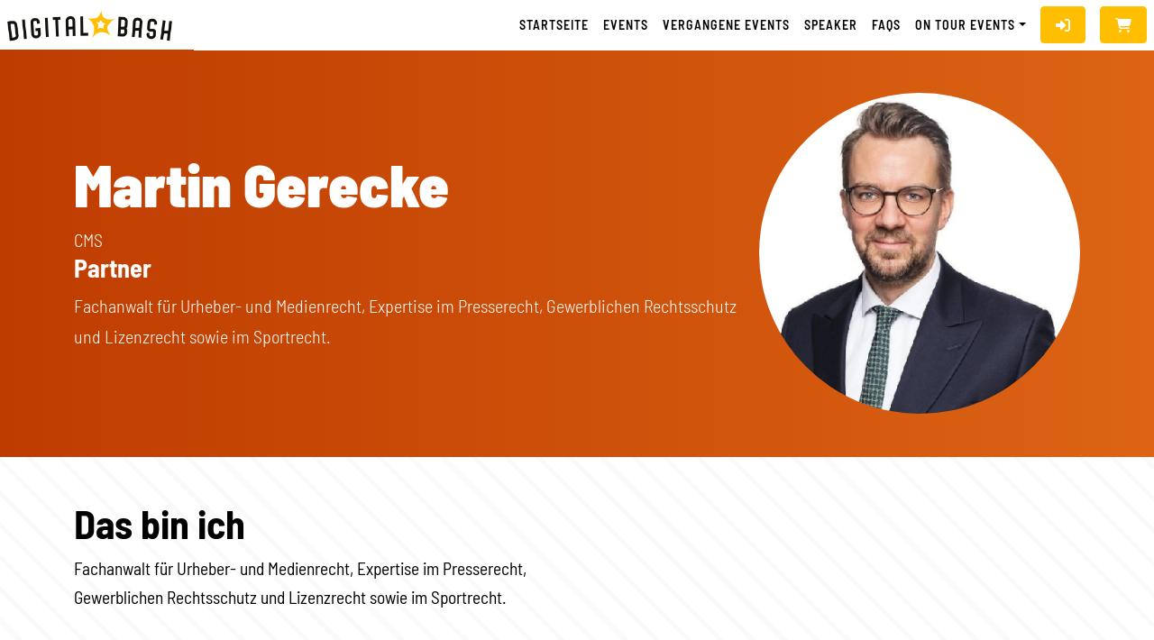

--- FILE ---
content_type: text/html; charset=UTF-8
request_url: https://digitalbash.de/speaker/cms-martin-gerecke
body_size: 19254
content:
<!DOCTYPE html>
<html lang="de">

<head>
	<meta charset="utf-8">
	<title>Kundenportal - Die größte Web-Konferenz der Digitalbranche </title>
	<!-- CSS -->
<link rel="preload" as="font" type="font/ttf" href="https://digitalbash.de/page/fonts/barlow-semi-condensed/barlow-semi-condensed-v15-latin-500.ttf" crossorigin="anonymous">
<link rel="preload" as="font" type="font/ttf" href="https://digitalbash.de/page/fonts/barlow-semi-condensed/barlow-semi-condensed-v15-latin-600.ttf" crossorigin="anonymous">
<link rel="preload" as="font" type="font/ttf" href="https://digitalbash.de/page/fonts/barlow-semi-condensed/barlow-semi-condensed-v15-latin-700.ttf" crossorigin="anonymous">
<link rel="preload" as="font" type="font/ttf" href="https://digitalbash.de/page/fonts/barlow-semi-condensed/barlow-semi-condensed-v15-latin-800.ttf" crossorigin="anonymous">
<!-- Or for RTL support -->


<!-- Bash Meta -->

<!-- Search Engine -->
<meta charset="UTF-8">
<meta http-equiv="content-type" content="text/html; charset=UTF-8">
<meta name="description" content="Die größte Web-Konferenz der Digitalbranche">
<meta name="image" content="https://digitalbash.de/page/img/digital-bash-logo.png">
<!-- Schema.org for Google -->
<meta itemprop="name" content="Digital Bash">
<meta itemprop="description" content="Die größte Web-Konferenz der Digitalbranche">
<meta itemprop="image" content="https://digitalbash.de/page/img/digital-bash-logo.png">
<!-- Open Graph general (Facebook, Pinterest & Google+) -->
<meta name="og:title" content="Digital Bash">
<meta name="og:description" content="Die größte Web-Konferenz der Digitalbranche">
<meta name="og:image" content="https://digitalbash.de/page/img/digital-bash-logo.png">
<meta name="og:url" content="https://digitalbash.de/">
<meta name="og:site_name" content="Digital Bash">
<meta name="og:locale" content="de_DE">
<meta name="og:type" content="website">
<meta name="generator" content="#" />
<base href="https://digitalbash.de/page/" />
<meta name="viewport" content="width=device-width, initial-scale=1">

<!-- CSS -->

<link href="https://digitalbash.de/page/assets/bootstrap/css/bootstrap.min.css" rel="stylesheet">
<link href="https://digitalbash.de/page/assets/toastr/toastr.css" rel="stylesheet">
<link href="https://digitalbash.de/page/css/fonts.css" rel="stylesheet">
<!--
<link href="https://digitalbash.de/page/css/bootstrap.weber.css" rel="stylesheet">


<link href="https://digitalbash.de/page/css/themify-icons.min.css" rel="stylesheet">
<link href="https://digitalbash.de/page/css/plugins.min.css" rel="stylesheet">
-->
<link href="https://digitalbash.de/page/assets/select2/select2.css" rel="stylesheet">
<link href="https://digitalbash.de/page/assets/select2/select2.min.css" rel="stylesheet">

<link href="https://digitalbash.de/page/assets/fontawesome/css/all.css" rel="stylesheet">

<link href="https://digitalbash.de/page/css/owl.carousel-v2-2-0.min.css" rel="stylesheet">
<link href="https://digitalbash.de/page/assets/cookie-consent/cookie-consent.css" rel="stylesheet">


<link href="https://digitalbash.de/page/css/style.css" rel="stylesheet">
<link href="https://digitalbash.de/page/css/custom.css" rel="stylesheet">
<link href="https://digitalbash.de/page/css/congrats.css" rel="stylesheet">
<link href="https://digitalbash.de/page/css/stepper.css" rel="stylesheet">

<!-- Favicon -->
<link rel="apple-touch-icon" sizes="144x144" href="https://digitalbash.de/page/img/favicon/apple-touch-icon.png">
<link rel="icon" type="image/png" sizes="32x32" href="https://digitalbash.de/page/img/favicon/favicon-32x32.png">
<link rel="icon" type="image/png" sizes="16x16" href="https://digitalbash.de/page/img/favicon/favicon-16x16.png">
<link rel="manifest" href="https://digitalbash.de/page/img/favicon/site.webmanifest">
<link rel="mask-icon" href="https://digitalbash.de/page/img/favicon/safari-pinned-tab.svg" color="#ffbe00">
<meta name="msapplication-TileColor" content="#fb7d00">
<meta name="theme-color" content="#ffffff">

<script type="application/javascript" src="https://privacy-proxy.usercentrics.eu/latest/uc-block.bundle.js"></script>
<link rel="preconnect" href="//privacy-proxy.usercentrics.eu">
<link rel="preload" href="//privacy-proxy.usercentrics.eu/latest/uc-block.bundle.js" as="script">


<script>
  (function(d, s, id, w, f){
      w[f] = w[f] || function() {
          (w[f].q = w[f].q || []).push(arguments)
      };
      var js, fjs = d.getElementsByTagName(s)[0];
      if (d.getElementById(id)){ return; }
      js = d.createElement(s); js.id = id;
      js.onload = function(){
          document.dispatchEvent(new Event('tbScriptLoaded'));
      };
      js.async = true;
      js.src = "https://api.trackboxx.com/p/tracker.js";
      fjs.parentNode.insertBefore(js, fjs);
  }(document, 'script', 'trackboxx-script', window, 'trackboxx'));
  trackboxx('set', 'siteId', 'TB-81378814');
  trackboxx('trackPageview');
</script>
</head>

<body class="light-page" id="wrap">

	
<nav id="nav-logo-menu" class="navbar nav-white navbar-expand-lg fixed-top bg-on-scroll py-0 py-lg-2">
    <div class="container-fluid p-0">
        <a href="https://digitalbash.de/" class="navbar-brand py-0 py-lg-2">
            <img src="https://digitalbash.de/page/img/digital-bash-logo.png" class="logo digital-bash-logo p-2" alt="Logo Digital Bash">
        </a>
        <button class="navbar-toggler" type="button" data-bs-toggle="collapse" data-bs-target="#main-menu-collapse" aria-controls="main-menu-collapse" aria-expanded="false" aria-label="Toggle navigation">
			<i class="fa-solid fa-bars"></i>
        </button>

        <div class="collapse navbar-collapse bg-white" id="main-menu-collapse">
            <ul class="navbar-nav ms-auto">
                <li class="nav-item px-2 px-lg-0">
                    <a class="nav-link" href="https://digitalbash.de/">Startseite</a>
                </li>
                <li class="nav-item px-2 px-lg-0">
                    <a class="nav-link" href="https://digitalbash.de/events">Events</a>
                </li>
                <li class="nav-item px-2 px-lg-0">
                    <a class="nav-link" href="https://digitalbash.de/vergangene-events">vergangene Events</a>
                </li>
                <li class="nav-item px-2 px-lg-0">
                    <a class="nav-link" href="https://digitalbash.de/speakers">Speaker</a>
                </li>
                <!--<li class="nav-item px-2 px-lg-0">
                    <a class="nav-link" href="https://digitalbash.de/blog">Blog</a>
                </li>-->
                <li class="nav-item px-2 px-lg-0">
                    <a class="nav-link" href="https://digitalbash.de/faqs">FAQs</a>
                </li>
                <li class="nav-item px-2 px-lg-0">
                    <div class="dropdown">
                        <a class="nav-link pe-auto dropdown-toggle" data-bs-toggle="dropdown" aria-expanded="false" role=button>On Tour Events</a>
                        <ul class="dropdown-menu end-0">
                                                            <li>
                                <a class="dropdown-item" target="_blank" href="https://digitalbash.de/event/on-tour-monday-maerz-2026">
                                    Digital Bash On Tour x monday.com – Future Marketing Leadership                                </a>
                                </li>
                                                    </ul>

                    </div>
                </li>
                
            </ul>
            <div class="d-inline-block">
                                    <a data-bs-toggle="modal" data-bs-target="#modalLogin" class="btn m-2 btn-primary">
                        <i class="fa-solid fa-sign-in-alt"></i>
                    </a>
                            </div>
            <div class="d-inline-block">
                <a href="javascript:void(0)" onclick="redirectToCheckout()" class="btn m-2 btn-primary">
                    <i class="fa-solid fa-shopping-cart"></i>
                </a>
                <script>
                function redirectToCheckout() {
                    const cartToken = core.getCookie("cart_token");
                    window.location.href = window.getCheckoutUrl ? window.getCheckoutUrl(cartToken) : "checkout." + window.location.hostname.replace(/^www\./, '') + (cartToken ? "/" + cartToken : "/");
                }
                </script>
            </div>
        </div>
    </div>
    <div class="bg-wrap bg-transparent">
        <div class="bg"></div>
    </div>
</nav>

	<!--begin::HEADER -->
			<header class="pt-5 pb-5 dark">
			<div class="container">
				<div class="row align-items-center">
					<div class="col-12 col-md-8">
						<h1 class="mb-10">
							Martin Gerecke						</h1>

						<b class="lead company">CMS</b>
						<h3 class="mb-50 kindofspeaker">
							Partner						</h3>
						<p class="lead mb-30">
							Fachanwalt für Urheber- und Medienrecht, Expertise im Presserecht, Gewerblichen Rechtsschutz und Lizenzrecht sowie im Sportrecht.						</p>
						<p>
													</p>

					</div>
											<div class="col-12 col-md-4 mr-auto">
							<div class="w-100">
								<img class="rounded-circle w-100" alt="" src="https://media.digitalbash.de/20230221_4ad780a0d2130950e1ba856f29b57207_400">
							</div>
						</div>
									</div>
			</div>
			<div class="bg-wrap bg-gradient">
				<div class="bg"></div>
			</div>
		</header>
		<!--end::HEADER -->

		<!--begin::SPEAKER SECTION -->
		<section id="eventsIndex" class="p-5 pb-5 light">
			<div class="container">
				<div class="row mb-5 pb-5">
					<div class="col-md-6">
						<h2 class="text-center text-md-start">Das bin ich</h2>
						<div>
							<p>Fachanwalt für Urheber- und Medienrecht, Expertise im Presserecht, Gewerblichen Rechtsschutz und Lizenzrecht sowie im Sportrecht.</p>						</div>
					</div>
					<div class="col-md-6 col-lg-5 ml-auto">
						<div class="content-box d-inline-block">
							
						</div>
					</div>
				</div>
			</div>
			<div class="bg-wrap bg-magic">
				<div class="bg"></div>
			</div>
		</section>
		<!--end::SPEAKER SECTION -->


		<!--begin::FUTURE EVENTS SECTION -->
		<section id="eventsIndex" class="pt-5 pb-5 light">
			<div class="container">
				<div class="row mb-5">
					<div class="col-12">
						<h2 class="mb-4 text-center">Erlebe Martin bei diesen zukünftigen Events</h2>
					</div>
				</div>
				<div class="row mt-4 justify-content-center">
					<div class="col-12 col-lg-8 eventsList">
													<div class="bg-event mb-3 content-box-2 text-center p-4">
								<p class="mb-2">
									Es sind aktuell keine zukünftigen Events verfügbar.
								</p>
								<a href="https://digitalbash.de/events" class="btn btn-sm btn-primary btn-reveal btn-color-black">
									Alle Events anzeigen
								</a>
							</div>
						



											</div>
				</div>
			</div>
			<div class="bg-wrap bg-magic">
				<div class="bg"></div>
			</div>
		</section>
		<!--end::FUTURE EVENTS SECTION -->


		<!--begin::PAST EVENTS SECTION -->
		<section id="eventsIndex" class="pt-5 pb-5 light">
			<div class="container">
				<div class="row mb-5">
					<div class="col-12">
						<h2 class="mb-4 text-center">Bei diesen Events war Martin dabei</h2>
					</div>
				</div>
				<div class="row mt-4 justify-content-center">
					<div class="col-12 col-lg-8 eventsList">
						
							<div class="bg-event mb-3 content-box-2">
								<div class="toggle-bookmark " data-favorite-ref-id="93" data-favorite-ref-type="6"></div>
								<div class="row">
									<div class="col-12 col-md-4">
										<a href="https://digitalbash.de/event">
											<img class="w-100" src="https://media.digitalbash.de/20230221_bce42ff3bec824cbe45f2c47fe1e3352_400">
										</a>
										<div class="row mt-2">
																							<div class="col-12 d-flex align-items-center">
																											<i class="fa-solid fa-calendar fa-lg"></i>
														<b class="m-2">14.03.2023</b>
																									</div>
												<div class="col-12 d-flex align-items-center">
																											<i class="fa-solid fa-clock fa-lg"></i>
														<b class="text-nowrap m-2">14:00 Uhr</b>
																									</div>
												

																					</div>
									</div>
									<div class="col-12 col-md-8">
										<div class="item-title mt-2">
											<a href="https://digitalbash.de/event/ai-driven-marketing-maerz-2023" title="Detailseite Digital Bash EXTREME - AI-Driven Marketing">
												<h3 class="mb-2">Digital Bash EXTREME - AI-Driven Marketing</h3>
											</a>

											
																							<p class="mb-2">Jedes Unternehmen braucht einen Drive, der es voranbringt. Wie praktisch, dass du dank KI nicht einmal mehr selbst fahren musst. Erfahre für nur <b>99,00€ zzgl. MwSt.</b>, wie du deinen AI-Autopiloten so einstellst, dass du schnell und sicher ans Ziel kommst!</p>
											
											
											<div class="d-flex flex-wrap">
												<a href="https://digitalbash.de/event/ai-driven-marketing-maerz-2023" title="Detailseite Digital Bash EXTREME - AI-Driven Marketing" class="btn btn-primary btn-color-black btn-reveal mb-10 mr-btn">
													Event ansehen
												</a>


																																					


											</div>


										</div>
									</div>
								</div>
							</div>
						
					</div>
				</div>
			</div>
			<div class="bg-wrap bg-magic">
				<div class="bg"></div>
			</div>
		</section>
		<!--end::PAST EVENTS SECTION -->


	


	<footer class="light">
    <div class="container-fluid dark pt-5 pb-5 event-bg-color gradient">

                    <div class="bg-wrap bg-gradient">
                <div class="bg"></div>
            </div>
        
        <div class="row justify-content-between">
            <div class="col col-lg-3 mb-2">
                <p class="bold">Digital Bash ist …</p>
                <p class="mb-2 small">… die größte Event-Reihe der Digitalbranche (bezogen auf die Anzahl der jährlichen Events) mit Expert:innenwissen, das dich und dein Unternehmen nach vorne bringt. Die Event-Reihe ist für Entscheider:innen im Digitalraum ebenso geeignet wie für alle, die es werden wollen. Made by <a target="_blank" href="https://onlinemarketing.de/">OnlineMarketing.de GmbH</a></p>
                <p class="mt-5 small">Tipp: <a href="https://trackboxx.com/">Trackboxx</a> ist die perfekte Google Analytics Alternative</p>
            </div>
            <div class="col mb-2">
                <div class="d-flex justify-content-lg-center">
                    <div class="d-block">
                        <ul class="list-unstyled">
                            <li><a href="https://digitalbash.de/">Startseite</a></li>
                            <li><a href="https://digitalbash.de/events">Kommende Events</a></li>
                            <li><a href="https://digitalbash.de/vergangene-events">Vergangene Events</a></li>
                            <li><a href="https://digitalbash.de/speakers">Unsere Speaker</a></li>
                            <li><a target="_blank" href="https://docs.google.com/forms/d/1jGqOCyfhV_xZJypIHlY8WidL587opKF8Wyk1z_lVtGM/viewform?edit_requested=true">Speaker werden</a></li>
                            <li><a href="https://digitalbash.de/mediadaten">Als Unternehmen dabei sein</a></li>
                            <li>

                                <a class="openModal cursor-pointer" data-bs-toggle="modal" data-bs-target="#modalRegister" role="button">Account erstellen</a>
                            </li>
                        </ul>
                    </div>
                </div>
            </div>
            <div class="col mb-2">
                <div class="d-flex justify-content-lg-center">
                    <div class="d-block">
                        <p class="bold">Kontakt</p>
                        <ul class="list-unstyled">
                            <li><a href="https://tawk.to/chat/6411cc384247f20fefe60e96/1griobfap" target="_blank">Live Chat</a></li>
                            <li class="mb-10">
                                <a href="https://www.google.de/maps/dir//Ludwig-Erhard-Stra%C3%9Fe+14,+20459+Hamburg/@53.5492652,9.9791845,17z/data=!4m9!4m8!1m0!1m5!1m1!1s0x47b18f1030a75d47:0xfabf0bf7a6b3b980!2m2!1d9.9813732!2d53.5492652!3e0" target="_blank">
                                    Digital Bash by OnlineMarketing.de GmbH<br>
                                    Ludwig-Erhard-Straße 14<br>
                                    20459 Hamburg<br>
                                    Deutschland
                                </a>
                            </li>
                            <li><a href="mailto:info@digitalbash.de?subject=Kontaktanfrage%20Website">info@digitalbash.de</a></li>
                            <li><a href="tel:+4940228534092">040 - 22 85 34 092</a></li>
                        </ul>
                    </div>
                </div>
            </div>
            <div class="col mb-2">
                <div class="d-flex justify-content-lg-center">
                    <div class="d-block">
                        <p class="bold">Rechtliches</p>
                        <ul class="list-unstyled">
                            <li class="mb-10">
                                <a class="nav-item" href="https://digitalbash.de/impressum">Impressum</a>
                            <li class="mb-10">
                                <a class="nav-item" href="https://digitalbash.de/datenschutz">Datenschutz</a>
                            </li>
                        </ul>
                    </div>
                </div>
            </div>
            <div class="col mb-2">
                <a href="https://digitalbash.de/events" class="btn btn-color-rust btn-primary mb-2" href="javascript:void(0)" onclick="callPrintFunction()">Zu den Events</a>
                <br>
                            </div>
        </div>
    </div>

    <div class="container-fluid bg-light pt-2 pb-2">
        <div class="row align-items-center">
            <div class="col-md-auto text-center mr-auto">
                <ul class="list-unstyled list-inline padding-list mb-2 mb-md-0">
                    <li>
                        <a href="https://www.linkedin.com/company/42095546" target="_blank">
                            <svg height="20" viewBox="0 0 176 176" width="20" xmlns="http://www.w3.org/2000/svg">
                                <g id="Layer_2" data-name="Layer 2">
                                    <g id="linkedin">
                                        <path fill="#333" id="icon" d="m152 0h-128a24 24 0 0 0 -24 24v128a24 24 0 0 0 24 24h128a24 24 0 0 0 24-24v-128a24 24 0 0 0 -24-24zm-92 139.28a3.71 3.71 0 0 1 -3.71 3.72h-15.81a3.71 3.71 0 0 1 -3.72-3.72v-66.28a3.72 3.72 0 0 1 3.72-3.72h15.81a3.72 3.72 0 0 1 3.71 3.72zm-11.62-76.28a15 15 0 1 1 15-15 15 15 0 0 1 -15 15zm94.26 76.54a3.41 3.41 0 0 1 -3.42 3.42h-17a3.41 3.41 0 0 1 -3.42-3.42v-31.05c0-4.64 1.36-20.32-12.13-20.32-10.45 0-12.58 10.73-13 15.55v35.86a3.42 3.42 0 0 1 -3.37 3.42h-16.42a3.41 3.41 0 0 1 -3.41-3.42v-66.87a3.41 3.41 0 0 1 3.41-3.42h16.42a3.42 3.42 0 0 1 3.42 3.42v5.78c3.88-5.83 9.63-10.31 21.9-10.31 27.18 0 27 25.38 27 39.32z" />
                                    </g>
                                </g>
                            </svg>
                        </a>
                    </li>
                    <li>
                        <a href="https://twitter.com/digital_bash" target="_blank">
                            <svg xmlns="http://www.w3.org/2000/svg" height="20" width="20" viewBox="0 0 16 16" class="icon svg-primary">
                                <path d="m16 2.57842783c-.5878969.26772602-1.2208722.44877814-1.8848389.52967377.6780537-.41603467 1.1983331-1.07571927 1.4434466-1.86156254-.6348535.38521729-1.3363855.66546287-2.0858132.81569761-.5972882-.65390635-1.4509597-1.06223667-2.3957269-1.06223667-1.81158659 0-3.28132891 1.50716263-3.28132891 3.36583604 0 .26387384.02817397.52004334.08452192.7665824-2.72817984-.14060431-5.14644597-1.47923438-6.76644949-3.51799687-.28267888.49885639-.44420966 1.07764536-.44420966 1.69399302 0 1.16720838.57944473 2.19766462 1.460351 2.80149272-.53718378-.01637174-1.04431532-.16949561-1.48758585-.41988685v.04141086c0 1.63139521 1.13165464 2.99217528 2.6342666 3.30034911-.27516582.07896954-.56535775.11845431-.86494101.11845431-.21130481 0-.41791395-.02022391-.61794917-.05970868.41791395 1.33670394 1.62939485 2.31034064 3.06626754 2.33634284-1.12320245.9033345-2.53941422 1.4416757-4.07677408 1.4416757-.26483536 0-.52685332-.0154087-.78323649-.0462261 1.45283794.9534128 3.17896343 1.5110148 5.03187181 1.5110148 6.03862179 0 9.33967249-5.12820509 9.33967249-9.57650171 0-.14638257-.0028174-.29276514-.0084522-.43625858.6414275-.47478031 1.198333-1.06705188 1.6369079-1.74214518" fill="#333" fill-rule="evenodd"></path>
                            </svg>
                        </a>
                    </li>
                    <li>
                        <a href="https://www.facebook.com/thedigitalbash" target="_blank">
                            <svg xmlns="http://www.w3.org/2000/svg" height="20" width="20" viewBox="0 0 16 16" class="icon svg-primary">
                                <path d="m8.54611842 16h-7.66304125c-.48785295 0-.88307717-.3954695-.88307717-.8831324v-14.23379728c0-.48778708.3952863-.88307032.88307717-.88307032h14.23390773c.4876667 0 .8830151.39528324.8830151.88307032v14.23379728c0 .487725-.3954105.8831324-.8830151.8831324h-4.0772165v-6.19608178h2.0797387l.3114113-2.41472301h-2.39115v-1.54164808c0-.69911803.1941355-1.1755439 1.1966615-1.1755439l1.2786739-.00055875v-2.15974763c-.2211418-.0294274-.980176-.09517343-1.8632531-.09517343-1.84357263 0-3.10573228 1.12531866-3.10573228 3.19187953v1.78079226h-2.08507782v2.41472301h2.08507782z" fill="#4460a0" fill-rule="evenodd"></path>
                            </svg>
                        </a>
                    </li>
                    <li>
                        <a href="https://www.instagram.com/digital_bash/" target="_blank">
                            <svg xmlns="http://www.w3.org/2000/svg" xmlns:xlink="http://www.w3.org/1999/xlink" height="20" viewBox="0 0 16 16" width="20" class="icon svg-primary">
                                <radialGradient cx="1.163903%" cy="98.836097%" r="139.775349%">
                                    <stop offset="0" stop-color="#ffc800"></stop>
                                    <stop offset=".486454468" stop-color="#ff2a7b"></stop>
                                    <stop offset="1" stop-color="#a000bc"></stop>
                                </radialGradient>
                                <path d="m8.00001588 0c2.17265372 0 2.44508882.00920925 3.29837392.04814217.8515067.03883765 1.4330552.17408667 1.9419142.37186335.5260707.20441369.9722115.47796031 1.4169867.92270379.4447435.44477523.7182901.89091598.9227355 1.41698671.197745.50885894.332994 1.09040748.3718316 1.94191421.0389329.85328506.0481422 1.12572022.0481422 3.29840565 0 2.17265372-.0092093 2.44508882-.0481422 3.29837392-.0388376.8515067-.1740866 1.4330552-.3718316 1.9419142-.2044454.5260707-.477992.9722115-.9227355 1.4169867-.4447752.4447435-.890916.7182901-1.4169867.9227355-.508859.197745-1.0904075.332994-1.9419142.3718316-.8532851.0389329-1.1257202.0481422-3.29837392.0481422-2.17268543 0-2.44512059-.0092093-3.29840565-.0481422-.85150673-.0388376-1.43305527-.1740866-1.94191421-.3718316-.52607073-.2044454-.97221148-.477992-1.41698671-.9227355-.44474348-.4447752-.7182901-.890916-.92270379-1.4169867-.19777668-.508859-.3330257-1.0904075-.37186335-1.9419142-.03893292-.8532851-.04814217-1.1257202-.04814217-3.29837392 0-2.17268543.00920925-2.44512059.04814217-3.29840565.03883765-.85150673.17408667-1.43305527.37186335-1.94191421.20441369-.52607073.47796031-.97221148.92270379-1.41698671.44477523-.44474348.89091598-.7182901 1.41698671-.92270379.50885894-.19777668 1.09040748-.3330257 1.94191421-.37186335.85328506-.03893292 1.12572022-.04814217 3.29840565-.04814217zm0 1.44143887c-2.13610246 0-2.38913467.0081613-3.23270238.04664963-.7799921.03556678-1.20358605.16589361-1.48548451.27545198-.37341939.14512515-.63991616.31848143-.91984575.59844276-.27996133.27992959-.45331761.54642636-.59844276.91984575-.10955837.28189846-.2398852.70549241-.27545198 1.48548451-.03848833.84356771-.04664963 1.09659992-.04664963 3.23270238 0 2.13607072.0081613 2.38910292.04664963 3.23267062.03556678.7799921.16589361 1.2035861.27545198 1.4854845.14512515.3734194.31851318.6399162.59844276.9198458.27992959.2799613.54642636.4533176.91984575.5984427.28189846.1095584.70549241.2398852 1.48548451.275452.84347244.0384883 1.09644114.0466496 3.23270238.0466496 2.13622952 0 2.38922992-.0081613 3.23267062-.0466496.7799921-.0355668 1.2035861-.1658936 1.4854845-.275452.3734194-.1451251.6399162-.3184814.9198458-.5984427.2799613-.2799296.4533176-.5464264.5984427-.9198458.1095584-.2818984.2398852-.7054924.275452-1.4854845.0384883-.8435677.0466496-1.0965999.0466496-3.23267062 0-2.13610246-.0081613-2.38913467-.0466496-3.23270238-.0355668-.7799921-.1658936-1.20358605-.275452-1.48548451-.1451251-.37341939-.3184814-.63991616-.5984427-.91984575-.2799296-.27996133-.5464264-.45331761-.9198458-.59844276-.2818984-.10955837-.7054924-.2398852-1.4854845-.27545198-.8435677-.03848833-1.0965999-.04664963-3.23267062-.04664963zm0 2.4504556c2.26884272 0 4.10808962 1.8392469 4.10808962 4.10812141 0 2.26884272-1.8392469 4.10808962-4.10808962 4.10808962-2.26887451 0-4.10812141-1.8392469-4.10812141-4.10808962 0-2.26887451 1.8392469-4.10812141 4.10812141-4.10812141zm0 6.77477223c1.47275033 0 2.66665082-1.19390049 2.66665082-2.66665082 0-1.47278209-1.19390049-2.66668255-2.66665082-2.66668255-1.47278209 0-2.66668255 1.19390046-2.66668255 2.66668255 0 1.47275033 1.19390046 2.66665082 2.66668255 2.66665082zm5.23041202-6.9370774c0 .53019901-.4298182.95998539-.9600172.95998539-.5301673 0-.9599854-.42978638-.9599854-.95998539 0-.53019902.4298181-.96001715.9599854-.96001715.530199 0 .9600172.42981813.9600172.96001715z" fill-rule="evenodd"></path>
                            </svg>
                        </a>
                    </li>
                    <li>
                        <a href="https://www.youtube.com/channel/UCqhESRaSCOzoGOw0-d_8yMw" target="_blank">
                            <svg xmlns="http://www.w3.org/2000/svg" height="20" width="20" viewBox="0 0 576 512" class="icon svg-primary">
                                <path d="M549.655 124.083c-6.281-23.65-24.787-42.276-48.284-48.597C458.781 64 288 64 288 64S117.22 64 74.629 75.486c-23.497 6.322-42.003 24.947-48.284 48.597-11.412 42.867-11.412 132.305-11.412 132.305s0 89.438 11.412 132.305c6.281 23.65 24.787 41.5 48.284 47.821C117.22 448 288 448 288 448s170.78 0 213.371-11.486c23.497-6.321 42.003-24.171 48.284-47.821 11.412-42.867 11.412-132.305 11.412-132.305s0-89.438-11.412-132.305zm-317.51 213.508V175.185l142.739 81.205-142.739 81.201z"></path>
                            </svg>
                        </a>
                    </li>
                </ul>
            </div>
            <div class="col-md-auto text-center ml-auto">
                <a href="https://digitalbash.de/impressum">Impressum</a> | <a href="https://digitalbash.de/datenschutz">Datenschutz</a>
            </div>
            <!-- <div class="col-md-auto text-right">
                <p>Konzeption, Gestaltung &amp; Umsetzung: <a target="_blank" href="https://wemotion.io/">wemotion GmbH</a></p>
            </div> -->
        </div>
    </div>

</footer>

<!-- AccessGo Widget -->
<script type='module' src='https://widget.accessgo.de/accessGoWidget.js'></script>
<!-- End AccessGo Widget -->	<div class="loading-indicator d-none"></div>


<div class="modal-container">
    <div class="modal fade" id="modalAnonymize" tabindex="-1" role="dialog" style="display: none;" aria-hidden="true">
        <div class="modal-dialog" role="document">
            <div class="modal-content bg-default light">
            <button type="button" class="close btn close-modal" data-bs-dismiss="modal" aria-label="Close">
                    <i class="fa-solid fa-xmark fa-xl"></i>
                </button>
                <div class="modal-body">
                    <div class="container-fluid">
                        <div class="row align-items-center no-gutters p-4">
                            <div class="col-md col-xs-12 padding-x3">
                                <h2 class="mb-20">Account deaktivieren</h2>
                                <p>Mit dem Klick auf den Button "Account deaktivieren" werden deine Daten wie zuvor beschrieben anonymisiert, sodass sie nicht mehr mit dir in Verbindung gebracht werden können.</p>
                                <h3 class="form-section"></h3>
                                <form id="anonymizeAccountForm" class="form-section">
                                    <div class="form-group mt-4">
                                        <label for="anonymizeEmail">E-Mail-Adresse</label>
                                        <input type="email" class="form-control" id="anonymizeEmail" name="anonymizeEmail" width="auto" placeholder="E-Mail">
                                    </div>
                                    <div class="form-group mt-4">
                                        <label for="anonymizeCode">Code eingeben</label>
                                        <input type="text" class="form-control" id="anonymizeCode" name="anonymizeCode" width="auto" placeholder="Code">
                                    </div>
                                    <button class="btn btn-primary anonymizeBtn">
                                    Account deaktivieren                                    </button>
                                </form>
                            </div>
                        </div>
                    </div>
                </div>
                <div class="bg-wrap">
                    <div class="bg"></div>
                </div>
            </div>
        </div>
    </div>
</div><div class="modal-container">
    <div class="modal fade" id="modalChangeUserEmail" tabindex="-1" role="dialog" style="display: none;" aria-hidden="true">
        <div class="modal-dialog" role="document">
            <div class="modal-content bg-default light">
                <button type="button" class="close btn close-modal" data-bs-dismiss="modal" aria-label="Close">
                    <i class="fa-solid fa-xmark fa-xl"></i>
                </button>
                <div class="modal-body">
                    <div class="container-fluid">
                        <div class="row align-items-center no-gutters p-4">
                            <div class="col-md col-xs-12 padding-x3">
                                <h2 class="mb-20">E-Mail Adresse ändern </h2>
                                <p>ändern Sie Ihre E-Mail Adresse </p>
                                <h3 class="form-section"></h3>
                                <form id="userEmailForm" class="form-section">
                                    <div class="form-group mt-4">
                                        <label for="newEmailAddress">Neue E-Mail Adresse</label>
                                        <input type="text" class="form-control" id="newEmailAddress" name="newEmailAddress" width="auto" placeholder="E-Mail Adresse">
                                    </div>
                                    <div class="form-group mt-4 mb-4">
                                        <label for="newEmailAddressPassword">Passwort </label>
                                        <input type="password" class="form-control" id="newEmailAddressPassword" name="newEmailAddressPassword" width="auto" placeholder="Passwort">
                                    </div>
                                    <button class="btn btn-primary changeUserEmailBtn">
                                        Speichern                                    </button>
                                </form>
                            </div>
                        </div>
                    </div>
                </div>
                <div class="bg-wrap">
                    <div class="bg"></div>
                </div>
            </div>
        </div>
    </div>
</div><div class="modal-container">
    <div class="modal fade" id="modalChangeUserPassword" tabindex="-1" role="dialog" style="display: none;" aria-hidden="true">
        <div class="modal-dialog" role="document">
            <div class="modal-content bg-default light">
                <button type="button" class="close btn close-modal" data-bs-dismiss="modal" aria-label="Close">
                    <i class="fa-solid fa-xmark fa-xl"></i>
                </button>
                <div class="modal-body">
                    <div class="container-fluid">
                        <div class="row align-items-center no-gutters p-4">
                            <div class="col-md col-xs-12 padding-x3">
                                <h2 class="mb-20">Passwort ändern</h2>
                                <p>ändern sie ihr Passwort</p>
                                <h3 class="form-section"></h3>
                                <form id="userPasswordForm" class="form-section">
                                    <div class="form-group mt-4">
                                        <label for="oldPassword">Ihr derzeitiges Passwort</label>
                                        <input type="password" class="form-control" id="oldPassword" name="oldPassword" width="auto" placeholder="Ihr derzeitiges Passwort">
                                    </div>
                                    <div class="form-group mt-4">
                                        <label for="newPassword">Neues Passwort</label>
                                        <input type="password" class="form-control" id="newPassword" name="newPassword" width="auto" placeholder="Neues Passwort">
                                    </div>
                                    <div class="form-group mt-4 mb-4">
                                        <label for="newPasswordCheck">Neues Passwort wiederholen</label>
                                        <input type="password" class="form-control" id="newPasswordCheck" name="newPasswordCheck" width="auto" placeholder="Neues Passwort wiederholen">
                                    </div>
                                    <button class="btn btn-primary changeUserPasswordBtn">
                                    Passwort Ändern                                    </button>
                                </form>
                            </div>
                        </div>
                    </div>
                </div>
                <div class="bg-wrap">
                    <div class="bg"></div>
                </div>
            </div>
        </div>
    </div>
</div><div class="modal-container">
    <div class="modal fade" id="modalChip" tabindex="-1" role="dialog" style="display: none;" aria-hidden="true">
        <div class="modal-dialog" role="document">
            <div class="modal-content bg-default light">
                <button type="button" class="close btn close-modal" data-bs-dismiss="modal" aria-label="Close">
                    <i class="fa-solid fa-xmark fa-xl"></i>
                </button>
                <div class="modal-body">
                    <div class="container-fluid">
                        <div class="row align-items-center no-gutters p-4">
                            <div class="col-md col-xs-12 padding-x3">
                                <h2 class="mb-20">Chipkarte erstellen </h2>
                                <p>ändern Sie Ihre Daten </p>
                                <h3 class="form-section"></h3>
                                <form class="form-section chipForm">
                                    <input type="hidden" name="id">


                                    <div class="form-group mt-4">
                                        <select class="form-control sel2chipOwner" name="owner_id"></select>
                                    </div>

                                    <div class="form-group mt-4">
                                        <label for="desc">Zusätzliche Infos</label>
                                        <input type="text" class="form-control" name="desc" width="auto" placeholder="Lebensmittelunverträglichkeiten, Allergien, etc">
                                    </div>



                                    <button class="btn btn-primary saveChip">
                                        Speichern                                    </button>
                                </form>
                            </div>
                        </div>
                    </div>
                </div>
                <div class="bg-wrap">
                    <div class="bg"></div>
                </div>
            </div>
        </div>
    </div>
</div><div class="modal-container">
    <div class="modal fade" id="modalForgotPassword" tabindex="-1" role="dialog" style="display: none;" aria-hidden="true">
        <div class="modal-dialog" role="document">
            <div class="modal-content bg-default light">
                <button type="button" class="close btn close-modal" data-bs-dismiss="modal" aria-label="Close">
                    <i class="fa-solid fa-xmark fa-xl"></i>
                </button>
                <div class="modal-body">
                    <div class="container-fluid">
                        <div class="row align-items-center no-gutters p-4">
                            <div class="col-md col-xs-12 padding-x3">
                                <h2 class="mb-20">Passwort ändern</h2>
                                <p>Wir schicken Ihnen eine E-Mail mit einem Code, mit dem Sie ein neues Passwort vergeben können.</p>
                                <h3 class="form-section"></h3>
                                <form id="forgotPasswordForm" class="form-section">
                                    <div class="alert alert-warning" role="alert">
                                        <strong title="Eine Whitelist ist eine Liste von zugelassenen E-Mail-Adressen. Falls Sie keine E-Mails erhalten, prüfen Sie bitte Ihre Einstellungen.">
                                            Hinweis:
                                        </strong>
                                        Stellen Sie sicher, dass Sie E-Mails von der Adresse <strong>noreply@digital-bash.de</strong> empfangen können, damit Sie den Code erhalten.
                                    </div>
                                    
                                    <div class="form-group mt-4 mb-4">
                                        <label for="forgotEmail">E-Mail-Adresse</label>
                                        <input type="email" class="form-control" id="forgotEmail" name="forgotEmail" width="auto" placeholder="E-Mail">
                                    </div>
                                    <button class="btn btn-primary forgotPasswordBtn" data-redirect-url="https://digital-bash.de">
                                    Passwort ändern                                    </button>
                                    <div class="form-group mt-4">
                                        <p>
                                        <a data-bs-toggle="modal" data-bs-target="#modalLogin" role="button">Login</a> | <a data-bs-toggle="modal" data-bs-target="#modalRegister" role="button">Registrieren</a>
                                        </p>
                                    </div>
                                </form>
                            </div>
                        </div>
                    </div>
                </div>
                <div class="bg-wrap">
                    <div class="bg"></div>
                </div>
            </div>
        </div>
    </div>
</div><div class="modal-container">
    <div class="modal fade" id="modalLogin" tabindex="-1" aria-labelledby="exampleModalLabel" aria-hidden="true">
        <div class="modal-dialog" role="document">
            <div class="modal-content bg-default light position-relative">
                <button type="button" class="close btn close-modal" data-bs-dismiss="modal" aria-label="Close">
                    <i class="fa-solid fa-xmark fa-xl"></i>
                </button>
                <div class="modal-body">
                    <div class="container-fluid">
                        <div class="row align-items-center no-gutters p-4">
                            <div class="col-md col-xs-12 padding-x3">
                                <h2 class="mb-20">Login</h2>
                                <p>Loggen Sie sich ein.</p>
                                <h3 class="form-section"></h3>
                                <form id="loginForm" class="form-section">
                                    <div class="form-group mt-4">
                                        <label for="useremail">E-Mail-Adresse</label>
                                        <input type="email" class="form-control" id="useremail" name="useremail" width="auto" placeholder="E-Mail">
                                    </div>
                                    <div class="form-group mt-4 mb-4">
                                        <label for="password">Passwort</label>
                                        <input type="password" class="form-control" id="password" name="password" width="auto" placeholder="Passwort">
                                    </div>
                                    <div class="form-group mt-4 mb-4">
                                        <div class="row align-items-center">
                                            <div class="col-md-8 col-xs-12 d-flex align-items-center">
                                                <div class="form-check">
                                                    <input class="form-check-input" type="checkbox" value="0" id="stay_loggedin" name="stay_loggedin" data-format="name">
                                                    <label class="form-check-label ml-2" for="stay_loggedin">
                                                        <!-- Platzhalter für die Checkbox -->
                                                    </label>
                                                </div>
                                                <span class="form-check-label form-checkbox-label mx-2" onclick="document.getElementById('stay_loggedin').click();">
                                                    Eingeloggt bleiben
                                                </span>
                                            </div>
                                        </div>
                                    </div>



                                    <button class="btn btn-primary loginBtn">
                                        Jetzt einloggen                                    </button>
                                    <div class="form-group mt-4">
                                        <p>
                                            <a data-bs-toggle="modal" data-bs-target="#modalForgotPassword" role="button">Passwort vergessen?</a> | <a data-bs-toggle="modal" data-bs-target="#modalRegister" role="button">Registrieren</a>
                                        </p>
                                    </div>
                                </form>
                            </div>
                        </div>
                    </div>
                </div>
                <div class="bg-wrap">
                    <div class="bg"></div>
                </div>
            </div>
        </div>
    </div>
</div><div class="modal-container">
	<div class="modal fade" id="modalNewAddress" tabindex="-1" role="dialog" style="display: none;" aria-hidden="true">
		<div class="modal-dialog" role="document">
			<div class="modal-content bg-default light">
				<button type="button" class="close btn close-modal" data-bs-dismiss="modal" aria-label="Close">
					<i class="fa-solid fa-xmark fa-xl"></i>
				</button>
				<div class="modal-body">
					<div class="container-fluid">
						<div class="row align-items-center no-gutters p-4">
							<div class="col-md col-xs-12 padding-x3">
								<h2 class="mb-20">Neue Adresse anlegen</h2>
								<p>Lege hier eine neue Adresse an</p>
								<h3 class="form-section"></h3>
								<form class="form-section addressForm">
									<input type="hidden" name="id">


									<div class="form-group form-group--float mt-0">
										<div class="select">
											<select class="form-control form-select required" name="label" required>
												<option>Privat</option>
												<option>Arbeit</option>
												<option>Rechnungsadresse</option>
											</select>

											<i class="form-group__bar"></i>
										</div>
									</div>

									<div class="form-group form-group--float mt-0 mb-3">
										<input type="text" class="form-control required" name="streetAddress" required>
										<label>Straße und Hausnummer</label>
										<i class="form-group__bar"></i>
									</div>

									<div class="form-group form-group--float mt-0">
										<input type="text" class="form-control" name="addressSuffix">
										<label>Zusatz.</label>
										<i class="form-group__bar"></i>
									</div>



									<div class="form-group form-group--float mt-0">
										<input type="text" class="form-control required" name="postalCode" required>
										<label>PLZ</label>
										<i class="form-group__bar"></i>
									</div>

									<div class="form-group form-group--float mt-0">
										<input type="text" class="form-control required" name="city" required>
										<label>Stadt</label>
										<i class="form-group__bar"></i>
									</div>


									<div class="form-group form-group--float mt-0 mb-0" data="globalCountries">
										<template type="text/template7">
											<select class="form-control form-select required" name="country" required>
													<option disabled value="" selected>Bitte auswählen</option>
												{{#globalCountries}}
													<option value="{{title}}">{{title}}</option>
												{{/globalCountries}}
											</select>
											<label>Land</label>
											<i class="form-group__bar"></i>
										</template>
									</div>


									<button class="btn btn-primary saveAddress">
										Speichern									</button>
								</form>
							</div>
						</div>
					</div>
				</div>
				<div class="bg-wrap">
					<div class="bg"></div>
				</div>
			</div>
		</div>
	</div>
</div><div class="modal-container">
    <div class="modal fade" id="modalNewEmail" tabindex="-1" role="dialog" style="display: none;" aria-hidden="true">
        <div class="modal-dialog" role="document">
            <div class="modal-content bg-default light">
                <button type="button" class="close btn close-modal" data-bs-dismiss="modal" aria-label="Close">
                    <i class="fa-solid fa-xmark fa-xl"></i>
                </button>
                <div class="modal-body">
                    <div class="container-fluid">
                        <div class="row align-items-center no-gutters p-4">
                            <div class="col-md col-xs-12 padding-x3">
                                <h2 class="mb-20">Neue E-Mail anlegen</h2>
                                <p>Legen Sie eine neue E-Mail Adresse an</p>
                                <h3 class="form-section"></h3>
                                <form class="form-section emailForm">
                                    <input type="hidden" name="id">

                                    <div class="form-group form-group--float mt-0">

                                        <div class="select">
                                            <select class="form-control form-select" name="label">
                                                <option>Privat</option>
                                                <option>Arbeit</option>

                                            </select>

                                            <i class="form-group__bar"></i>
                                        </div>
                                        <i class="form-group__bar"></i>
                                    </div>

                                    <div class="form-group form-group--float mt-0">
                                        <input type="email" class="form-control" name="emailAddress" data-name="emailAddress">
                                        <label>E-Mail-Adresse </label>
                                        <i class="form-group__bar"></i>
                                    </div>


                                    <button class="btn btn-primary saveEmail">
                                        Speichern                                    </button>
                                </form>
                            </div>
                        </div>
                    </div>
                </div>
                <div class="bg-wrap">
                    <div class="bg"></div>
                </div>
            </div>
        </div>
    </div>
</div><div class="modal-container">
    <div class="modal fade" id="modalPaymentBank" tabindex="-1" role="dialog" style="display: none;" aria-hidden="true">
        <div class="modal-dialog" role="document">
            <div class="modal-content bg-default light">
                <button type="button" class="close btn close-modal" data-bs-dismiss="modal" aria-label="Close">
                    <i class="fa-solid fa-xmark fa-xl"></i>
                </button>
                <div class="modal-body">
                    <div class="container-fluid">
                        <div class="row align-items-center no-gutters p-4">
                            <div class="col-md col-xs-12 padding-x3">
                                <h2 class="mb-20">Bankverbindung</h2>
                                <p></p>
                                <h3 class="form-section"></h3>
                                <form>
                                    <div class="modal-body">


                                        <input type="hidden" class="form-control" name="id" value="0">


                                        <div class="row">

                                            <div class="col-12">

                                                <div class="form-group form-group--float">
                                                    <input type="text" class="form-control" name="account_owner" required>
                                                    <label>Kontoinhaber</label>
                                                    <i class="form-group__bar"></i>
                                                </div>
                                                <div class="form-group form-group--float">
                                                    <input type="text" class="form-control input-iban" name="IBAN" required>
                                                    <label>IBAN</label>
                                                    <i class="form-group__bar"></i>
                                                </div>

                                                <div class="form-group form-group--float">
                                                    <input type="text" class="form-control" name="bank_name" required>
                                                    <label>Bank</label>
                                                    <i class="form-group__bar"></i>
                                                </div>

                                                <div class="form-group form-group--float">
                                                    <input type="text" class="form-control" name="BIC" required>
                                                    <label>BIC</label>
                                                    <i class="form-group__bar"></i>
                                                </div>


                                            </div>

                                        </div>


                                    </div>

                                    <div class="modal-footer">
                                        <button type="submit" class="btn btn-primary savePaymentBank">
                                            Speichern                                        </button>

                                    </div>
                                </form>
                            </div>
                        </div>
                    </div>
                </div>
                <div class="bg-wrap">
                    <div class="bg"></div>
                </div>
            </div>
        </div>
    </div>
</div><div class="modal-container">
    <div class="modal fade" id="modalPersonOrderSchedule" tabindex="-1" role="dialog" style="display: none;" aria-hidden="true">
        <div class="modal-dialog" role="document">
            <div class="modal-content bg-default light">
                <button type="button" class="close btn close-modal" data-bs-dismiss="modal" aria-label="Close">
                    <i class="fa-solid fa-xmark fa-xl"></i>
                </button>
                <div class="modal-body">
                    <div class="container-fluid">
                        <div class="row align-items-center no-gutters p-4">
                            <div class="col-md col-xs-12 padding-x3">
                                <h2 class="mb-20">Vorbestellung </h2>
                                <p>Bitte die Tage für die Vorbestellung auswählen. Die Bestellungen werden dann automatisch jeweils am Freitag ausgelöst. </p>
                                <h3 class="form-section"></h3>
                                <form id="personForm" class="form-section">
                                    <div class="col-md-10">
                                        <h4 class="mb-4">Wählen Sie die gewünschten Wochentage:</h4>
                                        <div class="form-check">
                                            <input class="form-check-input" type="checkbox" value="Montag" id="checkboxMonday">
                                            <label class="form-check-label" for="checkboxMonday">
                                                Montag
                                            </label>
                                        </div>
                                        <div class="form-check">
                                            <input class="form-check-input" type="checkbox" value="Dienstag" id="checkboxTuesday">
                                            <label class="form-check-label" for="checkboxTuesday">
                                                Dienstag
                                            </label>
                                        </div>
                                        <div class="form-check">
                                            <input class="form-check-input" type="checkbox" value="Mittwoch" id="checkboxWednesday">
                                            <label class="form-check-label" for="checkboxWednesday">
                                                Mittwoch
                                            </label>
                                        </div>
                                        <div class="form-check">
                                            <input class="form-check-input" type="checkbox" value="Donnerstag" id="checkboxThursday">
                                            <label class="form-check-label" for="checkboxThursday">
                                                Donnerstag
                                            </label>
                                        </div>
                                        <div class="form-check">
                                            <input class="form-check-input" type="checkbox" value="Freitag" id="checkboxFriday">
                                            <label class="form-check-label" for="checkboxFriday">
                                                Freitag
                                            </label>
                                        </div>
                                    </div>
                                    <button class="btn btn-primary">
                                        Speichern                                    </button>
                                </form>
                            </div>
                        </div>
                    </div>
                </div>
                <div class="bg-wrap">
                    <div class="bg"></div>
                </div>
            </div>
        </div>
    </div>
</div><div class="modal-container">
    <div class="modal fade" id="modalPerson" tabindex="-1" role="dialog" style="display: none;" aria-hidden="true">
        <div class="modal-dialog" role="document">
            <div class="modal-content bg-default light">
                <button type="button" class="close btn close-modal" data-bs-dismiss="modal" aria-label="Close">
                    <i class="fa-solid fa-xmark fa-xl"></i>
                </button>
                <div class="modal-body">
                    <div class="container-fluid">
                        <div class="row align-items-center no-gutters p-4">
                            <div class="col-md col-xs-12 padding-x3">
                                <h2 class="mb-20">Persondaten </h2>
                                <p>ändern Sie Ihre Daten </p>
                                <h3 class="form-section"></h3>
                                <form class="form-section personForm">
									<input type="hidden" name="id">

                                    <div class="form-group mt-4">
                                        <label for="name">Name</label>
                                        <input type="text" class="form-control" name="name" width="auto" placeholder="Name angeben">
                                    </div>

                                    <div class="form-group mt-4">
                                        <label for="first_name">Vorname</label>
                                        <input type="text" class="form-control" name="first_name" width="auto" placeholder="Vorname angeben">
                                    </div>

                                    <div class="form-group mt-4">
                                        <label for="desc">Zusätzliche Infos</label>
                                        <input type="text" class="form-control" name="desc" width="auto" placeholder="Zusätzliche Infos">
                                    </div>

                                    <button class="btn btn-primary saveChipOwner">
                                        Speichern                                    </button>
                                </form>
                            </div>
                        </div>
                    </div>
                </div>
                <div class="bg-wrap">
                    <div class="bg"></div>
                </div>
            </div>
        </div>
    </div>
</div><div class="modal-container">
    <div class="modal fade" id="modalRecoverPassword" tabindex="-1" role="dialog" style="display: none;" aria-hidden="true">
        <div class="modal-dialog" role="document">
            <div class="modal-content bg-default light">
            <button type="button" class="close btn close-modal" data-bs-dismiss="modal" aria-label="Close">
                    <i class="fa-solid fa-xmark fa-xl"></i>
                </button>
                <div class="modal-body">
                    <div class="container-fluid">
                        <div class="row align-items-center no-gutters p-4">
                            <div class="col-md col-xs-12 padding-x3">
                                <h2 class="mb-20">Passwort vergeben</h2>
                                <p>Bitte überprüfen Sie Ihr E-Mail Postfach und geben den Code ein um eine neues Passwort zu vergeben.</p>
                                <h3 class="form-section"></h3>
                                <form id="recoverPasswordForm" class="form-section">
                                    <div class="form-group mt-4">
                                        <label for="recoverEmail">E-Mail-Adresse</label>
                                        <input type="email" class="form-control" id="recoverEmail" name="recoverEmail" width="auto" placeholder="E-Mail">
                                    </div>
                                    <div class="form-group mt-4">
                                        <label for="recoverCode">Code eingeben</label>
                                        <input type="text" class="form-control" id="recoverCode" name="recoverCode" width="auto" placeholder="Code">
                                    </div>
                                    <div class="form-group mt-4">
                                        <label for="newPasswordRecover">Passwort</label>
                                        <input type="password" class="form-control" id="newPasswordRecover" name="newPasswordRecover" width="auto" placeholder="Passwort">
                                    </div>
                                    <div class="form-group mt-4 mb-4">
                                        <label for="newPasswordRecoverCheck">Passwort wiederholen</label>
                                        <input type="password" class="form-control" id="newPasswordRecoverCheck" name="newPasswordRecoverCheck" width="auto" placeholder="Bitte wiederholen Sie Ihr Passwort">
                                    </div>
                                    <button class="btn btn-primary recoverPasswordBtn">
                                    Passwort zurücksetzen                                    </button>
                                </form>
                            </div>
                        </div>
                    </div>
                </div>
                <div class="bg-wrap">
                    <div class="bg"></div>
                </div>
            </div>
        </div>
    </div>
</div><div class="modal-container">
    <div class="modal fade" id="modalRegister" tabindex="-1" aria-hidden="true">
        <div class="modal-dialog">
            <div class="modal-content bg-default light">
                <button type="button" class="close btn close-modal" data-bs-dismiss="modal" aria-label="Close">
                    <i class="fa-solid fa-xmark fa-xl"></i>
                </button>
                <div class="modal-body">
                    <div class="container-fluid">
                        <div class="row align-items-center no-gutters p-4">
                            <div class="col-md col-xs-12 padding-x3">
                                <h2 class="mb-20"> Registrieren</h2>
                                <p>Registriere dich jetzt auf unserer Plattform und nimm an über 80 Events im Jahr kostenlos teil:</p>
                                <h3 class="form-section"></h3>
                                <form id="registerForm" class="form-section">

                                    <!-- <div class="form-group mt-4">
                                        <label for="salutation_register">
                                            Anrede                                        </label>
                                        <select class="form-control form-select" 
                                            name="registrationSalutation" 
                                            id="salutation_register">
                                                <option value="">Keine Angabe</option>
                                                <option value="Herr">Herr</option>
                                                <option value="Frau">Frau</option>
                                               
                                        </select>
                                    </div>

                                    <div class="form-group mt-4">
                                        <label for="title_register"> Titel</label>
                                        <input type="text" class="form-control" id="title_register" name="registrationTitle" width="auto" placeholder="Titel">
                                    </div> -->

                                    <div class="form-group mt-4">
                                        <label for="first_name_register"> Vorname</label>
                                        <input type="text" class="form-control" id="first_name_register" name="registrationFirstName" width="auto" placeholder="Vorname">
                                    </div>
                                    <div class="form-group mt-4">
                                        <label for="last_name_register"> Nachname</label>
                                        <input type="text" class="form-control" id="last_name_register" name="registrationLastName" width="auto" placeholder="Nachname">
                                    </div>
                                    <div class="form-group mt-4">
                                        <label for="email_register">E-Mail-Adresse</label>
                                        <input type="email" class="form-control" id="email_register" name="registrationEmail" width="auto" placeholder="E-Mail">
                                    </div>

									<!-- company name -->
									<!-- <div class="form-group mt-4">
                                        <label for="company_register">
											Unternehmen
										</label>
                                        <input type="text" 
											class="form-control" 
											id="company_register" 
											name="registrationCompany" 
											width="auto" 
											placeholder="Unternehmen">
                                    </div> -->

                                    <!-- company size -->
									<!-- 									<div class="form-group mt-4">
                                        <label for="company_size_register">
											Unternehmensgröße										</label>
										<select class="form-control form-select" 
											name="registrationCompanySize" 
											id="company_size_register">
                                            <option value="">Bitte auswählen</option>
																							<option value="8">über 5000 Mitarbeitende</option>
																							<option value="7">1000-4999 Mitarbeitende</option>
																							<option value="6">500-999 Mitarbeitende</option>
																							<option value="5">250-499 Mitarbeitende</option>
																							<option value="4">100-249 Mitarbeitende</option>
																							<option value="3">50-99 Mitarbeitende</option>
																							<option value="2">10-49 Mitarbeitende</option>
																							<option value="1">1-9 Mitarbeitende</option>
																					</select>
                                    </div> -->

									<!-- company position -->
									<!-- 									<div class="form-group mt-4">
                                        <label for="relationship_type_register">
											Position										</label>
										<select class="form-control form-select" 
											name="registrationPosition" 
											id="relationship_type_register">
                                            <option value="">Bitte auswählen</option>
																							<option value="3">Anzeigenverkauf</option>
																							<option value="4">Anzeigenverkaufsleiter/in</option>
																							<option value="5">Art- / Kreativdirektor/in</option>
																							<option value="6">Assistenz (z.B. der Geschäftsführung)</option>
																							<option value="7">Ausbilder/in</option>
																							<option value="8">Auszubildener / Auszubildene</option>
																							<option value="9">Berater</option>
																							<option value="10">Business Development Manager</option>
																							<option value="11">Chefredaktion</option>
																							<option value="12">Chief Digital Officer (CDO)</option>
																							<option value="13">Chief Marketing Officer (CMO)</option>
																							<option value="14">Chief Operating Officer (COO)</option>
																							<option value="15">Chief Sales Officer (CSO)</option>
																							<option value="16">Chief Technical Officer (CTO)</option>
																							<option value="17">Eventmanager/in</option>
																							<option value="18">Geschäftsführer/in / Vorstand / Inhaber/in</option>
																							<option value="19">Head of Human Ressources</option>
																							<option value="20">Head of Marketing</option>
																							<option value="21">Head of Sales</option>
																							<option value="22">Hochschulmarketing Manager</option>
																							<option value="23">Human Ressource Manager</option>
																							<option value="24">Inhaber/in</option>
																							<option value="25">Key-Account Manager</option>
																							<option value="26">Kontakter/in</option>
																							<option value="27">Leitung Marketing/Kommunikation/PR/Werbung</option>
																							<option value="28">Leitung Marktforschung</option>
																							<option value="29">Leitung Mediaplanung</option>
																							<option value="30">Leitung Online</option>
																							<option value="31">Marketing Manager</option>
																							<option value="32">Marketing Performance Manager</option>
																							<option value="33">Mediaplaner/in</option>
																							<option value="34">Online Marketing Manager</option>
																							<option value="35">Online Projektmanager</option>
																							<option value="36">Personal Sonstige</option>
																							<option value="37">Personalentwickler/in</option>
																							<option value="38">Personalleiter/in</option>
																							<option value="39">Personalmarketing Manager</option>
																							<option value="40">Personalreferent/in</option>
																							<option value="41">Pressesprecher/in</option>
																							<option value="42">Privatperson</option>
																							<option value="43">Produktioner/in</option>
																							<option value="44">Produktmanager</option>
																							<option value="45">Projektleiter/in</option>
																							<option value="46">Projektmanager</option>
																							<option value="47">Recruiter/in</option>
																							<option value="48">Redakteur/in</option>
																							<option value="49">Sachbearbeiter/in</option>
																							<option value="50">Sales Manager</option>
																							<option value="51">Sonstige Bereichs-/Abteilungsleitung</option>
																							<option value="52">Sonstige Geschäftsleitung</option>
																							<option value="53">Sonstiges</option>
																							<option value="54">Student / Werkstudent</option>
																							<option value="55">Talent Manager</option>
																							<option value="56">Texter/in</option>
																							<option value="57">Verkaufs-und Vertriebsleiter/in</option>
																							<option value="58">Verlagsleiter/in</option>
																					</select>
                                    </div> -->


									<!-- company industry -->
									<!-- 								
									<div class="form-group mt-4">
                                        <label for="relationship_type_register">
											Branche										</label>
										<select class="form-control form-select" 
											name="registrationIndustry" 
											id="company_industry_register">
                                            <option value="">Bitte auswählen</option>
																							<option value="1">Automobilindustrie</option>
																							<option value="2">Agenturen</option>
																							<option value="3">Baugewerbe & Bauwirtschaft</option>
																							<option value="4">Beauty-, Kosmetika- und Frisörgewerbe</option>
																							<option value="5">Bildung, Erziehung & Unterricht</option>
																							<option value="6">Biotechnologie & Chemietechnik</option>
																							<option value="7">Dienstleistungsbranche (Finanzen & Versicherungen)</option>
																							<option value="8">Dienstleistungsbranche (Sonstige)</option>
																							<option value="9">Energieversorgung & Energiewirtschaft</option>
																							<option value="10">Gesundheitswesen</option>
																							<option value="11">Handel / E-Commerce</option>
																							<option value="12">Hotel- und Gastgewerbe</option>
																							<option value="13">Immobilien-, Grundstücks- und Wohnungswesen</option>
																							<option value="14">IT-Branche</option>
																							<option value="15">Kunst, Unterhaltung und Erholung</option>
																							<option value="16">Land- und Forstwirtschaft, Fischerei</option>
																							<option value="17">Lebensmittelindustrie</option>
																							<option value="18">Logistik, Lagerei & Verkehrswirtschaft</option>
																							<option value="19">Luft- und Raumfahrt</option>
																							<option value="20">Medien / Publisher</option>
																							<option value="21">Medizintechnik</option>
																							<option value="22">Montanindustrie & Bergbau</option>
																							<option value="23">Öffentliche Verwaltung</option>
																							<option value="24">Pharmabranche</option>
																							<option value="25">Schiffbau und Meerestechnik</option>
																							<option value="26">Spielzeugbranche</option>
																							<option value="27">Sonstige</option>
																							<option value="28">Telekommunikationsbranche</option>
																							<option value="29">Textil- und Bekleidungsbranche</option>
																							<option value="30">Wasser, Abwasser & Entsorgung</option>
																					</select>
                                    </div> -->

									<!-- tel -->
									<!-- <div class="form-group mt-4">
                                        <label for="phone_register">
										Telefon-Nr.
										</label>
                                        <input type="text" 
											class="form-control" 
											id="phone_register" 
											name="registrationPhone" 
											width="auto" 
											placeholder="Telefon">
                                    </div> -->

                                    <div class="form-group mt-4">
                                        <label for="password_register">
											Passwort										</label>
                                        <input type="password" 
											class="form-control" 
											id="password_register" 
											name="registrationPassword" 
											width="auto" 
											placeholder="Passwort">
                                    </div>
                                    <div class="form-group mt-4">
                                        <label for="registrationCheckPassword">Passwort wiederholen</label>
                                        <input type="password" class="form-control" id="registrationCheckPassword" name="registrationCheckPassword" width="auto" placeholder="Bitte wiederhole Dein Passwort">
                                    </div>
                                    <div class="form-group mb-4 d-inline-flex w-100">
                                        <input class="me-2" type="checkbox" id="registrationPolicy" name="registrationPolicy" value="1">
                                        <div for="registrationPolicy">
                                        Ich stimme den <a href="https://digitalbash.de/nutzungsbedingungen">Nutzungs-</a> und den <a href="https://digitalbash.de/datenschutz" target="_blank">Datenschutzbedingungen</a> zu.
                                        </div>
                                        <br>
                                    </div>
                                    <button class="btn btn-primary registerBtn" data-redirect-url="https://digital-bash.de">
                                        Send                                    </button>
                                    <div class="form-group mt-4">
                                        <p>
                                        <a data-bs-toggle="modal" data-bs-target="#modalLogin" role="button"> Login</a> | <a data-bs-toggle="modal" data-bs-target="#modalForgotPassword" role="button">Passwort vergessen?</a>
                                        </p>
                                    </div>
                                </form>
                            </div>
                        </div>
                    </div>
                </div>
                <div class="bg-wrap">
                    <div class="bg"></div>
                </div>
            </div>
        </div>
    </div>
</div><div class="modal-container">
    <div class="modal fade" id="modalVerifyUserRegistration" tabindex="-1" role="dialog" style="display: none;"
        aria-hidden="true">
        <div class="modal-dialog" role="document">
            <div class="modal-content bg-default light">
                <button type="button" class="close btn close-modal" data-bs-dismiss="modal" aria-label="Close">
                    <i class="fa-solid fa-xmark fa-xl"></i>
                </button>
                <div class="modal-body">
                    <div class="container-fluid">
                        <div class="row align-items-center no-gutters p-4">
                            <div class="col-md col-xs-12 padding-x3">
                                <h2 class="mb-20">Verifizierung</h2>
                                <p>E-Mail Code bestätigen und danach bist du eingeloggt.                                </p>
                                <h3 class="form-section"></h3>
                                <form id="verifyUserRegistrationForm" class="form-section">
                                    <div class="form-group mt-4">
                                        <label
                                            for="verifyRegistrationEmail">E-Mail-Adresse</label>
                                        <input type="email" class="form-control" id="verifyRegistrationEmail"
                                            name="verifyRegistrationEmail" width="auto" placeholder="E-Mail">
                                    </div>
                                    <div class="form-group mt-4 mb-4 ">
                                        <label
                                            for="verifyRegistrationCode">Code eingeben</label>
                                        <input type="text" class="form-control" id="verifyRegistrationCode"
                                            name="verifyRegistrationCode" width="auto" placeholder="Code">
                                    </div>
                                    <button class="btn btn-primary verifyUserRegistrationBtn">
                                        Registrierung abschließen
                                    </button>
                                </form>
                            </div>
                        </div>
                    </div>
                </div>
                <div class="bg-wrap">
                    <div class="bg"></div>
                </div>
            </div>
        </div>
    </div>
</div>
<script src="https://digitalbash.de/page/assets/jquery/jquery-3.6.3.min.js"></script>
<script src="https://digitalbash.de/page/assets/t7/template7.min.js"></script>
<script src="https://digitalbash.de/page/assets/t7/init.js"></script>

<script type="text/javascript">
    window.serverUrl = "https://fusionapi.de/live/v3/api/v3/";
    window.mediahost = "https://media.digitalbash.de/";
    window.apiKey = "";
    window.baseUrl = "https://digitalbash.de";
    window.stk = "$2y$10$0b9yV/9ChuBGnf3xQaG8gOpBvRW.B15tOLbPtyy/2LZBfLhzI8zRG";
    window.otk = "$2y$10$/DZHgEhnVHtaMJ63U2EtA.54juwQT/p7ooq09Q8IrHnwxu.Mx61KK";
    window.utk = "";
    window.userData = [];
    window.userPersonData = [];
</script>

<script defer src="https://digitalbash.de/page/js/all.js"></script>
<!-- <script defer src="https://digitalbash.de/page/assets/bootstrap/js/bootstrap.bundle.min.js"></script>
<script defer src="https://digitalbash.de/page/assets/bootstrap/js/bootstrap-input-spinner.js"></script>
<script defer src="https://digitalbash.de/page/assets/sweetalert/sweetalert.min.js"></script>
<script defer src="https://digitalbash.de/page/assets/toastr/toastr.min.js"></script>
<script defer src="https://digitalbash.de/page/assets/select2/select2.js"></script>

<script async src="https://digitalbash.de/page/assets/moment/moment.js"></script>
<script defer src="https://digitalbash.de/page/assets/moment/init.js"></script>
<script defer src="https://digitalbash.de/page/assets/IBANValidator.js"></script> -->
<!-- <script defer src="https://digitalbash.de/page/assets/cookie-consent/cookie-consent.js"></script> -->




<!-- <script defer src="https://digitalbash.de/page/js/core.js"></script> -->

<!-- GLOBALS -->
<!-- <script defer src="https://digitalbash.de/page/js/globalCountries.js"></script>

<script defer src="https://digitalbash.de/page/js/trackings.js"></script>
<script defer src="https://digitalbash.de/page/js/notifications.js"></script>
<script defer src="https://digitalbash.de/page/js/lang.js"></script>
<script defer src="https://digitalbash.de/page/js/login.js"></script>
<script defer src="https://digitalbash.de/page/js/persons.js"></script>
<script defer src="https://digitalbash.de/page/js/events.js"></script>
<script defer src="https://digitalbash.de/page/js/contactPersonsGlobals.js"></script>

<script defer src="https://digitalbash.de/page/js/changeUserEmail.js"></script>
<script defer src="https://digitalbash.de/page/js/changeUserPassword.js"></script>
<script defer src="https://digitalbash.de/page/js/forgotPassword.js"></script>
<script defer src="https://digitalbash.de/page/js/recoverUserPassword.js"></script>
<script defer src="https://digitalbash.de/page/js/anonymize.js"></script>
<script defer src="https://digitalbash.de/page/js/register.js"></script>
<script defer src="https://digitalbash.de/page/js/resendConfirmationCode.js"></script>
<script defer src="https://digitalbash.de/page/js/stepper.js"></script>
<script defer src="https://digitalbash.de/page/js/verifyUserRegistration.js"></script>


<script defer src="https://digitalbash.de/page/js/orders.js"></script>
<script defer src="https://digitalbash.de/page/js/checkout.js"></script>

<script defer src="https://digitalbash.de/page/js/main.js"></script>
<script defer src="https://digitalbash.de/page/js/paymentBank.js"></script>
<script defer src="https://digitalbash.de/page/js/customerPayments.js"></script>
<script defer src="https://digitalbash.de/page/js/paypal.js"></script>
<script defer src="https://digitalbash.de/page/js/mollie.js"></script>
<script defer src="https://digitalbash.de/page/js/confetti.js"></script>
<script defer src="https://digitalbash.de/page/js/modal.js"></script>
<script defer src="https://digitalbash.de/page/js/ticketOrder.js"></script>
<script defer src="https://digitalbash.de/page/js/action.js"></script> -->




<!-- Script für mehr anzeigen -->
<script>
    document.addEventListener('DOMContentLoaded', function() {
        $(".orgdesc").on('click', function() {
            $(this).toggleClass('orgdesc-click');
        });
        template7.load();
    });
</script>





<!-- Global site tag (gtag.js) - Google Analytics -->
<script type="text/plain" data-usercentrics="Google Analytics" async src="https://www.googletagmanager.com/gtag/js?id=UA-26542937-51"></script>
    <script type="text/plain" data-usercentrics="Google Analytics">
        window.dataLayer = window.dataLayer || [];
        function gtag(){dataLayer.push(arguments);}
        gtag('js', new Date());

        gtag('config', 'UA-26542937-51', { 'anonymize_ip': true });
    </script>

    <!-- Global site tag (gtag.js) - Google Ads: 477735414 -->
    <script type="text/plain" data-usercentrics="Google Ads" async src="https://www.googletagmanager.com/gtag/js?id=AW-477735414"></script>
    <script type="text/plain" data-usercentrics="Google Ads">
        window.dataLayer = window.dataLayer || [];
        function gtag(){dataLayer.push(arguments);}
        gtag('js', new Date());
        gtag('config', 'AW-477735414');
    </script>

    <!-- Facebook Pixel Code -->
    <script type="text/plain" data-usercentrics="Facebook Pixel">
        !function(f,b,e,v,n,t,s)
        {if(f.fbq)return;n=f.fbq=function(){n.callMethod?
            n.callMethod.apply(n,arguments):n.queue.push(arguments)};
            if(!f._fbq)f._fbq=n;n.push=n;n.loaded=!0;n.version='2.0';
            n.queue=[];t=b.createElement(e);t.async=!0;
            t.src=v;s=b.getElementsByTagName(e)[0];
            s.parentNode.insertBefore(t,s)}(window, document,'script',
            'https://connect.facebook.net/en_US/fbevents.js');
        fbq('init', '683244315220262');
        fbq('track', 'PageView');
    </script>

    <noscript>
        <img height="1" width="1" style="display:none" src="https://www.facebook.com/tr?id=683244315220262&ev=PageView&noscript=1"/>
    </noscript>
    <!-- End Facebook Pixel Code -->

    <script type="text/plain" data-usercentrics="TikTok Advertising">
		!function (w, d, t) {
		    w.TiktokAnalyticsObject=t;var ttq=w[t]=w[t]||[];ttq.methods=["page","track","identify","instances","debug","on","off","once","ready","alias","group","enableCookie","disableCookie"],ttq.setAndDefer=function(t,e){t[e]=function(){t.push([e].concat(Array.prototype.slice.call(arguments,0)))}};for(var i=0;i<ttq.methods.length;i++)ttq.setAndDefer(ttq,ttq.methods[i]);ttq.instance=function(t){for(var e=ttq._i[t]||[],n=0;n<ttq.methods.length;n++)ttq.setAndDefer(e,ttq.methods[n]);return e},ttq.load=function(e,n){var i="https://analytics.tiktok.com/i18n/pixel/events.js";ttq._i=ttq._i||{},ttq._i[e]=[],ttq._i[e]._u=i,ttq._t=ttq._t||{},ttq._t[e]=+new Date,ttq._o=ttq._o||{},ttq._o[e]=n||{};n=document.createElement("script");n.type="text/javascript",n.async=!0,n.src=i+"?sdkid="+e+"&lib="+t;e=document.getElementsByTagName("script")[0];e.parentNode.insertBefore(n,e)};
		    ttq.load('CDCLC0JC77U1JEFR66TG');
		    ttq.page();
		}(window, document, 'ttq');
	</script>

    <script type="text/plain" data-usercentrics="LinkedIn Ads" >
        _linkedin_partner_id = "4574537"; 
        window._linkedin_data_partner_ids = window._linkedin_data_partner_ids || []; 
        window._linkedin_data_partner_ids.push(_linkedin_partner_id); 
    </script>
    <script type="text/plain" data-usercentrics="LinkedIn Ads"> 
        (function(l) { 
        if (!l){window.lintrk = function(a,b){window.lintrk.q.push([a,b])}; 
        window.lintrk.q=[]} 
        var s = document.getElementsByTagName("script")[0]; 
        var b = document.createElement("script"); 
        b.type = "text/javascript";
        b.async = true; 
        b.src = "https://snap.licdn.com/li.lms-analytics/insight.min.js"; 
        s.parentNode.insertBefore(b, s);})(window.lintrk); 
    </script> 
    <noscript> 
        <img height="1" width="1" style="display:none;" alt="" src="https://px.ads.linkedin.com/collect/?pid=4574537&fmt=gif" /> 
    </noscript>


    <script type="text/plain" data-usercentrics="CleverPush" src="https://static.cleverpush.com/channel/loader/ec2dqxvRHktZG22Ah.js" async></script>
    <script id="usercentrics-cmp" src="https://app.usercentrics.eu/browser-ui/latest/loader.js" data-settings-id="Hju_oiuAJW9NUT" data-tcf-enabled></script>


            <!--Start of Tawk.to Script-->
        <script type="text/javascript">
            var Tawk_API=Tawk_API||{}, Tawk_LoadStart=new Date();
            (function(){
                var s1=document.createElement("script"),s0=document.getElementsByTagName("script")[0];
                s1.async=true;
                s1.src='https://embed.tawk.to/6411cc384247f20fefe60e96/1griobfap';
                s1.charset='UTF-8';
                s1.setAttribute('crossorigin','*');
                s0.parentNode.insertBefore(s1,s0);
            })();
        </script>
        <!--End of Tawk.to Script-->
    
<script>
    // Fix for back button navigation leaving preloader stuck
    window.addEventListener('pageshow', function(event) {
        if (event.persisted || (window.performance && window.performance.navigation.type === 2)) {
            if (typeof window.hidePreloader === 'function') {
                window.hidePreloader();
            } else {
                var loader = document.querySelector(".loading-indicator");
                if(loader) loader.classList.add("d-none");
            }
        }
    });
</script>



</body>

</html>

--- FILE ---
content_type: text/css
request_url: https://digitalbash.de/page/css/fonts.css
body_size: 27194
content:
/* barlow-semi-condensed-100 - latin */
@font-face {
    font-display: swap; /* Check https://developer.mozilla.org/en-US/docs/Web/CSS/@font-face/font-display for other options. */
    font-family: "Barlow Semi Condensed";
    font-style: normal;
    font-weight: 100;
    src: url("../fonts/barlow-semi-condensed/barlow-semi-condensed-v15-latin-100.eot"); /* IE9 Compat Modes */
    src: url("../fonts/barlow-semi-condensed/barlow-semi-condensed-v15-latin-100.eot?#iefix") format("embedded-opentype"), /* IE6-IE8 */ url("../fonts/barlow-semi-condensed/barlow-semi-condensed-v15-latin-100.woff2") format("woff2"), /* Chrome 36+, Opera 23+, Firefox 39+, Safari 12+, iOS 10+ */ url("../fonts/barlow-semi-condensed/barlow-semi-condensed-v15-latin-100.woff") format("woff"), /* Chrome 5+, Firefox 3.6+, IE 9+, Safari 5.1+, iOS 5+ */ url("../fonts/barlow-semi-condensed/barlow-semi-condensed-v15-latin-100.ttf") format("truetype"), /* Chrome 4+, Firefox 3.5+, IE 9+, Safari 3.1+, iOS 4.2+, Android Browser 2.2+ */ url("../fonts/barlow-semi-condensed/barlow-semi-condensed-v15-latin-100.svg#BarlowSemiCondensed") format("svg"); /* Legacy iOS */
}
/* barlow-semi-condensed-100italic - latin */
@font-face {
    font-display: swap; /* Check https://developer.mozilla.org/en-US/docs/Web/CSS/@font-face/font-display for other options. */
    font-family: "Barlow Semi Condensed";
    font-style: italic;
    font-weight: 100;
    src: url("../fonts/barlow-semi-condensed/barlow-semi-condensed-v15-latin-100italic.eot"); /* IE9 Compat Modes */
    src: url("../fonts/barlow-semi-condensed/barlow-semi-condensed-v15-latin-100italic.eot?#iefix") format("embedded-opentype"), /* IE6-IE8 */ url("../fonts/barlow-semi-condensed/barlow-semi-condensed-v15-latin-100italic.woff2") format("woff2"), /* Chrome 36+, Opera 23+, Firefox 39+, Safari 12+, iOS 10+ */ url("../fonts/barlow-semi-condensed/barlow-semi-condensed-v15-latin-100italic.woff") format("woff"), /* Chrome 5+, Firefox 3.6+, IE 9+, Safari 5.1+, iOS 5+ */ url("../fonts/barlow-semi-condensed/barlow-semi-condensed-v15-latin-100italic.ttf") format("truetype"), /* Chrome 4+, Firefox 3.5+, IE 9+, Safari 3.1+, iOS 4.2+, Android Browser 2.2+ */ url("../fonts/barlow-semi-condensed/barlow-semi-condensed-v15-latin-100italic.svg#BarlowSemiCondensed") format("svg"); /* Legacy iOS */
}
/* barlow-semi-condensed-200 - latin */
@font-face {
    font-display: swap; /* Check https://developer.mozilla.org/en-US/docs/Web/CSS/@font-face/font-display for other options. */
    font-family: "Barlow Semi Condensed";
    font-style: normal;
    font-weight: 200;
    src: url("../fonts/barlow-semi-condensed/barlow-semi-condensed-v15-latin-200.eot"); /* IE9 Compat Modes */
    src: url("../fonts/barlow-semi-condensed/barlow-semi-condensed-v15-latin-200.eot?#iefix") format("embedded-opentype"), /* IE6-IE8 */ url("../fonts/barlow-semi-condensed/barlow-semi-condensed-v15-latin-200.woff2") format("woff2"), /* Chrome 36+, Opera 23+, Firefox 39+, Safari 12+, iOS 10+ */ url("../fonts/barlow-semi-condensed/barlow-semi-condensed-v15-latin-200.woff") format("woff"), /* Chrome 5+, Firefox 3.6+, IE 9+, Safari 5.1+, iOS 5+ */ url("../fonts/barlow-semi-condensed/barlow-semi-condensed-v15-latin-200.ttf") format("truetype"), /* Chrome 4+, Firefox 3.5+, IE 9+, Safari 3.1+, iOS 4.2+, Android Browser 2.2+ */ url("../fonts/barlow-semi-condensed/barlow-semi-condensed-v15-latin-200.svg#BarlowSemiCondensed") format("svg"); /* Legacy iOS */
}
/* barlow-semi-condensed-200italic - latin */
@font-face {
    font-display: swap; /* Check https://developer.mozilla.org/en-US/docs/Web/CSS/@font-face/font-display for other options. */
    font-family: "Barlow Semi Condensed";
    font-style: italic;
    font-weight: 200;
    src: url("../fonts/barlow-semi-condensed/barlow-semi-condensed-v15-latin-200italic.eot"); /* IE9 Compat Modes */
    src: url("../fonts/barlow-semi-condensed/barlow-semi-condensed-v15-latin-200italic.eot?#iefix") format("embedded-opentype"), /* IE6-IE8 */ url("../fonts/barlow-semi-condensed/barlow-semi-condensed-v15-latin-200italic.woff2") format("woff2"), /* Chrome 36+, Opera 23+, Firefox 39+, Safari 12+, iOS 10+ */ url("../fonts/barlow-semi-condensed/barlow-semi-condensed-v15-latin-200italic.woff") format("woff"), /* Chrome 5+, Firefox 3.6+, IE 9+, Safari 5.1+, iOS 5+ */ url("../fonts/barlow-semi-condensed/barlow-semi-condensed-v15-latin-200italic.ttf") format("truetype"), /* Chrome 4+, Firefox 3.5+, IE 9+, Safari 3.1+, iOS 4.2+, Android Browser 2.2+ */ url("../fonts/barlow-semi-condensed/barlow-semi-condensed-v15-latin-200italic.svg#BarlowSemiCondensed") format("svg"); /* Legacy iOS */
}
/* barlow-semi-condensed-300 - latin */
@font-face {
    font-display: swap; /* Check https://developer.mozilla.org/en-US/docs/Web/CSS/@font-face/font-display for other options. */
    font-family: "Barlow Semi Condensed";
    font-style: normal;
    font-weight: 300;
    src: url("../fonts/barlow-semi-condensed/barlow-semi-condensed-v15-latin-300.eot"); /* IE9 Compat Modes */
    src: url("../fonts/barlow-semi-condensed/barlow-semi-condensed-v15-latin-300.eot?#iefix") format("embedded-opentype"), /* IE6-IE8 */ url("../fonts/barlow-semi-condensed/barlow-semi-condensed-v15-latin-300.woff2") format("woff2"), /* Chrome 36+, Opera 23+, Firefox 39+, Safari 12+, iOS 10+ */ url("../fonts/barlow-semi-condensed/barlow-semi-condensed-v15-latin-300.woff") format("woff"), /* Chrome 5+, Firefox 3.6+, IE 9+, Safari 5.1+, iOS 5+ */ url("../fonts/barlow-semi-condensed/barlow-semi-condensed-v15-latin-300.ttf") format("truetype"), /* Chrome 4+, Firefox 3.5+, IE 9+, Safari 3.1+, iOS 4.2+, Android Browser 2.2+ */ url("../fonts/barlow-semi-condensed/barlow-semi-condensed-v15-latin-300.svg#BarlowSemiCondensed") format("svg"); /* Legacy iOS */
}
/* barlow-semi-condensed-300italic - latin */
@font-face {
    font-display: swap; /* Check https://developer.mozilla.org/en-US/docs/Web/CSS/@font-face/font-display for other options. */
    font-family: "Barlow Semi Condensed";
    font-style: italic;
    font-weight: 300;
    src: url("../fonts/barlow-semi-condensed/barlow-semi-condensed-v15-latin-300italic.eot"); /* IE9 Compat Modes */
    src: url("../fonts/barlow-semi-condensed/barlow-semi-condensed-v15-latin-300italic.eot?#iefix") format("embedded-opentype"), /* IE6-IE8 */ url("../fonts/barlow-semi-condensed/barlow-semi-condensed-v15-latin-300italic.woff2") format("woff2"), /* Chrome 36+, Opera 23+, Firefox 39+, Safari 12+, iOS 10+ */ url("../fonts/barlow-semi-condensed/barlow-semi-condensed-v15-latin-300italic.woff") format("woff"), /* Chrome 5+, Firefox 3.6+, IE 9+, Safari 5.1+, iOS 5+ */ url("../fonts/barlow-semi-condensed/barlow-semi-condensed-v15-latin-300italic.ttf") format("truetype"), /* Chrome 4+, Firefox 3.5+, IE 9+, Safari 3.1+, iOS 4.2+, Android Browser 2.2+ */ url("../fonts/barlow-semi-condensed/barlow-semi-condensed-v15-latin-300italic.svg#BarlowSemiCondensed") format("svg"); /* Legacy iOS */
}
/* barlow-semi-condensed-regular - latin */
@font-face {
    font-display: swap; /* Check https://developer.mozilla.org/en-US/docs/Web/CSS/@font-face/font-display for other options. */
    font-family: "Barlow Semi Condensed";
    font-style: normal;
    font-weight: 400;
    src: url("../fonts/barlow-semi-condensed/barlow-semi-condensed-v15-latin-regular.eot"); /* IE9 Compat Modes */
    src: url("../fonts/barlow-semi-condensed/barlow-semi-condensed-v15-latin-regular.eot?#iefix") format("embedded-opentype"), /* IE6-IE8 */ url("../fonts/barlow-semi-condensed/barlow-semi-condensed-v15-latin-regular.woff2") format("woff2"), /* Chrome 36+, Opera 23+, Firefox 39+, Safari 12+, iOS 10+ */ url("../fonts/barlow-semi-condensed/barlow-semi-condensed-v15-latin-regular.woff") format("woff"), /* Chrome 5+, Firefox 3.6+, IE 9+, Safari 5.1+, iOS 5+ */ url("../fonts/barlow-semi-condensed/barlow-semi-condensed-v15-latin-regular.ttf") format("truetype"), /* Chrome 4+, Firefox 3.5+, IE 9+, Safari 3.1+, iOS 4.2+, Android Browser 2.2+ */ url("../fonts/barlow-semi-condensed/barlow-semi-condensed-v15-latin-regular.svg#BarlowSemiCondensed") format("svg"); /* Legacy iOS */
}
/* barlow-semi-condensed-italic - latin */
@font-face {
    font-display: swap; /* Check https://developer.mozilla.org/en-US/docs/Web/CSS/@font-face/font-display for other options. */
    font-family: "Barlow Semi Condensed";
    font-style: italic;
    font-weight: 400;
    src: url("../fonts/barlow-semi-condensed/barlow-semi-condensed-v15-latin-italic.eot"); /* IE9 Compat Modes */
    src: url("../fonts/barlow-semi-condensed/barlow-semi-condensed-v15-latin-italic.eot?#iefix") format("embedded-opentype"), /* IE6-IE8 */ url("../fonts/barlow-semi-condensed/barlow-semi-condensed-v15-latin-italic.woff2") format("woff2"), /* Chrome 36+, Opera 23+, Firefox 39+, Safari 12+, iOS 10+ */ url("../fonts/barlow-semi-condensed/barlow-semi-condensed-v15-latin-italic.woff") format("woff"), /* Chrome 5+, Firefox 3.6+, IE 9+, Safari 5.1+, iOS 5+ */ url("../fonts/barlow-semi-condensed/barlow-semi-condensed-v15-latin-italic.ttf") format("truetype"), /* Chrome 4+, Firefox 3.5+, IE 9+, Safari 3.1+, iOS 4.2+, Android Browser 2.2+ */ url("../fonts/barlow-semi-condensed/barlow-semi-condensed-v15-latin-italic.svg#BarlowSemiCondensed") format("svg"); /* Legacy iOS */
}
/* barlow-semi-condensed-500 - latin */
@font-face {
    font-display: swap; /* Check https://developer.mozilla.org/en-US/docs/Web/CSS/@font-face/font-display for other options. */
    font-family: "Barlow Semi Condensed";
    font-style: normal;
    font-weight: 500;
    src: url("../fonts/barlow-semi-condensed/barlow-semi-condensed-v15-latin-500.eot"); /* IE9 Compat Modes */
    src: url("../fonts/barlow-semi-condensed/barlow-semi-condensed-v15-latin-500.eot?#iefix") format("embedded-opentype"), /* IE6-IE8 */ url("../fonts/barlow-semi-condensed/barlow-semi-condensed-v15-latin-500.woff2") format("woff2"), /* Chrome 36+, Opera 23+, Firefox 39+, Safari 12+, iOS 10+ */ url("../fonts/barlow-semi-condensed/barlow-semi-condensed-v15-latin-500.woff") format("woff"), /* Chrome 5+, Firefox 3.6+, IE 9+, Safari 5.1+, iOS 5+ */ url("../fonts/barlow-semi-condensed/barlow-semi-condensed-v15-latin-500.ttf") format("truetype"), /* Chrome 4+, Firefox 3.5+, IE 9+, Safari 3.1+, iOS 4.2+, Android Browser 2.2+ */ url("../fonts/barlow-semi-condensed/barlow-semi-condensed-v15-latin-500.svg#BarlowSemiCondensed") format("svg"); /* Legacy iOS */
}
/* barlow-semi-condensed-500italic - latin */
@font-face {
    font-display: swap; /* Check https://developer.mozilla.org/en-US/docs/Web/CSS/@font-face/font-display for other options. */
    font-family: "Barlow Semi Condensed";
    font-style: italic;
    font-weight: 500;
    src: url("../fonts/barlow-semi-condensed/barlow-semi-condensed-v15-latin-500italic.eot"); /* IE9 Compat Modes */
    src: url("../fonts/barlow-semi-condensed/barlow-semi-condensed-v15-latin-500italic.eot?#iefix") format("embedded-opentype"), /* IE6-IE8 */ url("../fonts/barlow-semi-condensed/barlow-semi-condensed-v15-latin-500italic.woff2") format("woff2"), /* Chrome 36+, Opera 23+, Firefox 39+, Safari 12+, iOS 10+ */ url("../fonts/barlow-semi-condensed/barlow-semi-condensed-v15-latin-500italic.woff") format("woff"), /* Chrome 5+, Firefox 3.6+, IE 9+, Safari 5.1+, iOS 5+ */ url("../fonts/barlow-semi-condensed/barlow-semi-condensed-v15-latin-500italic.ttf") format("truetype"), /* Chrome 4+, Firefox 3.5+, IE 9+, Safari 3.1+, iOS 4.2+, Android Browser 2.2+ */ url("../fonts/barlow-semi-condensed/barlow-semi-condensed-v15-latin-500italic.svg#BarlowSemiCondensed") format("svg"); /* Legacy iOS */
}
/* barlow-semi-condensed-600 - latin */
@font-face {
    font-display: swap; /* Check https://developer.mozilla.org/en-US/docs/Web/CSS/@font-face/font-display for other options. */
    font-family: "Barlow Semi Condensed";
    font-style: normal;
    font-weight: 600;
    src: url("../fonts/barlow-semi-condensed/barlow-semi-condensed-v15-latin-600.eot"); /* IE9 Compat Modes */
    src: url("../fonts/barlow-semi-condensed/barlow-semi-condensed-v15-latin-600.eot?#iefix") format("embedded-opentype"), /* IE6-IE8 */ url("../fonts/barlow-semi-condensed/barlow-semi-condensed-v15-latin-600.woff2") format("woff2"), /* Chrome 36+, Opera 23+, Firefox 39+, Safari 12+, iOS 10+ */ url("../fonts/barlow-semi-condensed/barlow-semi-condensed-v15-latin-600.woff") format("woff"), /* Chrome 5+, Firefox 3.6+, IE 9+, Safari 5.1+, iOS 5+ */ url("../fonts/barlow-semi-condensed/barlow-semi-condensed-v15-latin-600.ttf") format("truetype"), /* Chrome 4+, Firefox 3.5+, IE 9+, Safari 3.1+, iOS 4.2+, Android Browser 2.2+ */ url("../fonts/barlow-semi-condensed/barlow-semi-condensed-v15-latin-600.svg#BarlowSemiCondensed") format("svg"); /* Legacy iOS */
}
/* barlow-semi-condensed-600italic - latin */
@font-face {
    font-display: swap; /* Check https://developer.mozilla.org/en-US/docs/Web/CSS/@font-face/font-display for other options. */
    font-family: "Barlow Semi Condensed";
    font-style: italic;
    font-weight: 600;
    src: url("../fonts/barlow-semi-condensed/barlow-semi-condensed-v15-latin-600italic.eot"); /* IE9 Compat Modes */
    src: url("../fonts/barlow-semi-condensed/barlow-semi-condensed-v15-latin-600italic.eot?#iefix") format("embedded-opentype"), /* IE6-IE8 */ url("../fonts/barlow-semi-condensed/barlow-semi-condensed-v15-latin-600italic.woff2") format("woff2"), /* Chrome 36+, Opera 23+, Firefox 39+, Safari 12+, iOS 10+ */ url("../fonts/barlow-semi-condensed/barlow-semi-condensed-v15-latin-600italic.woff") format("woff"), /* Chrome 5+, Firefox 3.6+, IE 9+, Safari 5.1+, iOS 5+ */ url("../fonts/barlow-semi-condensed/barlow-semi-condensed-v15-latin-600italic.ttf") format("truetype"), /* Chrome 4+, Firefox 3.5+, IE 9+, Safari 3.1+, iOS 4.2+, Android Browser 2.2+ */ url("../fonts/barlow-semi-condensed/barlow-semi-condensed-v15-latin-600italic.svg#BarlowSemiCondensed") format("svg"); /* Legacy iOS */
}
/* barlow-semi-condensed-700 - latin */
@font-face {
    font-display: swap; /* Check https://developer.mozilla.org/en-US/docs/Web/CSS/@font-face/font-display for other options. */
    font-family: "Barlow Semi Condensed";
    font-style: normal;
    font-weight: 700;
    src: url("../fonts/barlow-semi-condensed/barlow-semi-condensed-v15-latin-700.eot"); /* IE9 Compat Modes */
    src: url("../fonts/barlow-semi-condensed/barlow-semi-condensed-v15-latin-700.eot?#iefix") format("embedded-opentype"), /* IE6-IE8 */ url("../fonts/barlow-semi-condensed/barlow-semi-condensed-v15-latin-700.woff2") format("woff2"), /* Chrome 36+, Opera 23+, Firefox 39+, Safari 12+, iOS 10+ */ url("../fonts/barlow-semi-condensed/barlow-semi-condensed-v15-latin-700.woff") format("woff"), /* Chrome 5+, Firefox 3.6+, IE 9+, Safari 5.1+, iOS 5+ */ url("../fonts/barlow-semi-condensed/barlow-semi-condensed-v15-latin-700.ttf") format("truetype"), /* Chrome 4+, Firefox 3.5+, IE 9+, Safari 3.1+, iOS 4.2+, Android Browser 2.2+ */ url("../fonts/barlow-semi-condensed/barlow-semi-condensed-v15-latin-700.svg#BarlowSemiCondensed") format("svg"); /* Legacy iOS */
}
/* barlow-semi-condensed-700italic - latin */
@font-face {
    font-display: swap; /* Check https://developer.mozilla.org/en-US/docs/Web/CSS/@font-face/font-display for other options. */
    font-family: "Barlow Semi Condensed";
    font-style: italic;
    font-weight: 700;
    src: url("../fonts/barlow-semi-condensed/barlow-semi-condensed-v15-latin-700italic.eot"); /* IE9 Compat Modes */
    src: url("../fonts/barlow-semi-condensed/barlow-semi-condensed-v15-latin-700italic.eot?#iefix") format("embedded-opentype"), /* IE6-IE8 */ url("../fonts/barlow-semi-condensed/barlow-semi-condensed-v15-latin-700italic.woff2") format("woff2"), /* Chrome 36+, Opera 23+, Firefox 39+, Safari 12+, iOS 10+ */ url("../fonts/barlow-semi-condensed/barlow-semi-condensed-v15-latin-700italic.woff") format("woff"), /* Chrome 5+, Firefox 3.6+, IE 9+, Safari 5.1+, iOS 5+ */ url("../fonts/barlow-semi-condensed/barlow-semi-condensed-v15-latin-700italic.ttf") format("truetype"), /* Chrome 4+, Firefox 3.5+, IE 9+, Safari 3.1+, iOS 4.2+, Android Browser 2.2+ */ url("../fonts/barlow-semi-condensed/barlow-semi-condensed-v15-latin-700italic.svg#BarlowSemiCondensed") format("svg"); /* Legacy iOS */
}
/* barlow-semi-condensed-800 - latin */
@font-face {
    font-display: swap; /* Check https://developer.mozilla.org/en-US/docs/Web/CSS/@font-face/font-display for other options. */
    font-family: "Barlow Semi Condensed";
    font-style: normal;
    font-weight: 800;
    src: url("../fonts/barlow-semi-condensed/barlow-semi-condensed-v15-latin-800.eot"); /* IE9 Compat Modes */
    src: url("../fonts/barlow-semi-condensed/barlow-semi-condensed-v15-latin-800.eot?#iefix") format("embedded-opentype"), /* IE6-IE8 */ url("../fonts/barlow-semi-condensed/barlow-semi-condensed-v15-latin-800.woff2") format("woff2"), /* Chrome 36+, Opera 23+, Firefox 39+, Safari 12+, iOS 10+ */ url("../fonts/barlow-semi-condensed/barlow-semi-condensed-v15-latin-800.woff") format("woff"), /* Chrome 5+, Firefox 3.6+, IE 9+, Safari 5.1+, iOS 5+ */ url("../fonts/barlow-semi-condensed/barlow-semi-condensed-v15-latin-800.ttf") format("truetype"), /* Chrome 4+, Firefox 3.5+, IE 9+, Safari 3.1+, iOS 4.2+, Android Browser 2.2+ */ url("../fonts/barlow-semi-condensed/barlow-semi-condensed-v15-latin-800.svg#BarlowSemiCondensed") format("svg"); /* Legacy iOS */
}
/* barlow-semi-condensed-800italic - latin */
@font-face {
    font-display: swap; /* Check https://developer.mozilla.org/en-US/docs/Web/CSS/@font-face/font-display for other options. */
    font-family: "Barlow Semi Condensed";
    font-style: italic;
    font-weight: 800;
    src: url("../fonts/barlow-semi-condensed/barlow-semi-condensed-v15-latin-800italic.eot"); /* IE9 Compat Modes */
    src: url("../fonts/barlow-semi-condensed/barlow-semi-condensed-v15-latin-800italic.eot?#iefix") format("embedded-opentype"), /* IE6-IE8 */ url("../fonts/barlow-semi-condensed/barlow-semi-condensed-v15-latin-800italic.woff2") format("woff2"), /* Chrome 36+, Opera 23+, Firefox 39+, Safari 12+, iOS 10+ */ url("../fonts/barlow-semi-condensed/barlow-semi-condensed-v15-latin-800italic.woff") format("woff"), /* Chrome 5+, Firefox 3.6+, IE 9+, Safari 5.1+, iOS 5+ */ url("../fonts/barlow-semi-condensed/barlow-semi-condensed-v15-latin-800italic.ttf") format("truetype"), /* Chrome 4+, Firefox 3.5+, IE 9+, Safari 3.1+, iOS 4.2+, Android Browser 2.2+ */ url("../fonts/barlow-semi-condensed/barlow-semi-condensed-v15-latin-800italic.svg#BarlowSemiCondensed") format("svg"); /* Legacy iOS */
}
/* barlow-semi-condensed-900 - latin */
@font-face {
    font-display: swap; /* Check https://developer.mozilla.org/en-US/docs/Web/CSS/@font-face/font-display for other options. */
    font-family: "Barlow Semi Condensed";
    font-style: normal;
    font-weight: 900;
    src: url("../fonts/barlow-semi-condensed/barlow-semi-condensed-v15-latin-900.eot"); /* IE9 Compat Modes */
    src: url("../fonts/barlow-semi-condensed/barlow-semi-condensed-v15-latin-900.eot?#iefix") format("embedded-opentype"), /* IE6-IE8 */ url("../fonts/barlow-semi-condensed/barlow-semi-condensed-v15-latin-900.woff2") format("woff2"), /* Chrome 36+, Opera 23+, Firefox 39+, Safari 12+, iOS 10+ */ url("../fonts/barlow-semi-condensed/barlow-semi-condensed-v15-latin-900.woff") format("woff"), /* Chrome 5+, Firefox 3.6+, IE 9+, Safari 5.1+, iOS 5+ */ url("../fonts/barlow-semi-condensed/barlow-semi-condensed-v15-latin-900.ttf") format("truetype"), /* Chrome 4+, Firefox 3.5+, IE 9+, Safari 3.1+, iOS 4.2+, Android Browser 2.2+ */ url("../fonts/barlow-semi-condensed/barlow-semi-condensed-v15-latin-900.svg#BarlowSemiCondensed") format("svg"); /* Legacy iOS */
}
/* barlow-semi-condensed-900italic - latin */
@font-face {
    font-display: swap; /* Check https://developer.mozilla.org/en-US/docs/Web/CSS/@font-face/font-display for other options. */
    font-family: "Barlow Semi Condensed";
    font-style: italic;
    font-weight: 900;
    src: url("../fonts/barlow-semi-condensed/barlow-semi-condensed-v15-latin-900italic.eot"); /* IE9 Compat Modes */
    src: url("../fonts/barlow-semi-condensed/barlow-semi-condensed-v15-latin-900italic.eot?#iefix") format("embedded-opentype"), /* IE6-IE8 */ url("../fonts/barlow-semi-condensed/barlow-semi-condensed-v15-latin-900italic.woff2") format("woff2"), /* Chrome 36+, Opera 23+, Firefox 39+, Safari 12+, iOS 10+ */ url("../fonts/barlow-semi-condensed/barlow-semi-condensed-v15-latin-900italic.woff") format("woff"), /* Chrome 5+, Firefox 3.6+, IE 9+, Safari 5.1+, iOS 5+ */ url("../fonts/barlow-semi-condensed/barlow-semi-condensed-v15-latin-900italic.ttf") format("truetype"), /* Chrome 4+, Firefox 3.5+, IE 9+, Safari 3.1+, iOS 4.2+, Android Browser 2.2+ */ url("../fonts/barlow-semi-condensed/barlow-semi-condensed-v15-latin-900italic.svg#BarlowSemiCondensed") format("svg"); /* Legacy iOS */
}
/* raleway-regular - latin */
@font-face {
    font-family: "Raleway";
    font-style: normal;
    font-weight: 400;
    src: url("../fonts/raleway/raleway-v28-latin-regular.eot"); /* IE9 Compat Modes */
    src: local(""), url("../fonts/raleway/raleway-v28-latin-regular.eot?#iefix") format("embedded-opentype"), /* IE6-IE8 */ url("../fonts/raleway/raleway-v28-latin-regular.woff2") format("woff2"), /* Super Modern Browsers */ url("../fonts/raleway/raleway-v28-latin-regular.woff") format("woff"), /* Modern Browsers */ url("../fonts/raleway/raleway-v28-latin-regular.ttf") format("truetype"), /* Safari, Android, iOS */ url("../fonts/raleway/raleway-v28-latin-regular.svg#Raleway") format("svg"); /* Legacy iOS */
}
/* raleway-500 - latin */
@font-face {
    font-family: "Raleway";
    font-style: normal;
    font-weight: 500;
    src: url("../fonts/raleway/raleway-v28-latin-500.eot"); /* IE9 Compat Modes */
    src: local(""), url("../fonts/raleway/raleway-v28-latin-500.eot?#iefix") format("embedded-opentype"), /* IE6-IE8 */ url("../fonts/raleway/raleway-v28-latin-500.woff2") format("woff2"), /* Super Modern Browsers */ url("../fonts/raleway/raleway-v28-latin-500.woff") format("woff"), /* Modern Browsers */ url("../fonts/raleway/raleway-v28-latin-500.ttf") format("truetype"), /* Safari, Android, iOS */ url("../fonts/raleway/raleway-v28-latin-500.svg#Raleway") format("svg"); /* Legacy iOS */
}
/* raleway-600 - latin */
@font-face {
    font-family: "Raleway";
    font-style: normal;
    font-weight: 600;
    src: url("../fonts/raleway/raleway-v28-latin-600.eot"); /* IE9 Compat Modes */
    src: local(""), url("../fonts/raleway/raleway-v28-latin-600.eot?#iefix") format("embedded-opentype"), /* IE6-IE8 */ url("../fonts/raleway/raleway-v28-latin-600.woff2") format("woff2"), /* Super Modern Browsers */ url("../fonts/raleway/raleway-v28-latin-600.woff") format("woff"), /* Modern Browsers */ url("../fonts/raleway/raleway-v28-latin-600.ttf") format("truetype"), /* Safari, Android, iOS */ url("../fonts/raleway/raleway-v28-latin-600.svg#Raleway") format("svg"); /* Legacy iOS */
}
/* raleway-700 - latin */
@font-face {
    font-family: "Raleway";
    font-style: normal;
    font-weight: 700;
    src: url("../fonts/raleway/raleway-v28-latin-700.eot"); /* IE9 Compat Modes */
    src: local(""), url("../fonts/raleway/raleway-v28-latin-700.eot?#iefix") format("embedded-opentype"), /* IE6-IE8 */ url("../fonts/raleway/raleway-v28-latin-700.woff2") format("woff2"), /* Super Modern Browsers */ url("../fonts/raleway/raleway-v28-latin-700.woff") format("woff"), /* Modern Browsers */ url("../fonts/raleway/raleway-v28-latin-700.ttf") format("truetype"), /* Safari, Android, iOS */ url("../fonts/raleway/raleway-v28-latin-700.svg#Raleway") format("svg"); /* Legacy iOS */
}
/* raleway-800 - latin */
@font-face {
    font-family: "Raleway";
    font-style: normal;
    font-weight: 800;
    src: url("../fonts/raleway/raleway-v28-latin-800.eot"); /* IE9 Compat Modes */
    src: local(""), url("../fonts/raleway/raleway-v28-latin-800.eot?#iefix") format("embedded-opentype"), /* IE6-IE8 */ url("../fonts/raleway/raleway-v28-latin-800.woff2") format("woff2"), /* Super Modern Browsers */ url("../fonts/raleway/raleway-v28-latin-800.woff") format("woff"), /* Modern Browsers */ url("../fonts/raleway/raleway-v28-latin-800.ttf") format("truetype"), /* Safari, Android, iOS */ url("../fonts/raleway/raleway-v28-latin-800.svg#Raleway") format("svg"); /* Legacy iOS */
}
/* raleway-900 - latin */
@font-face {
    font-family: "Raleway";
    font-style: normal;
    font-weight: 900;
    src: url("../fonts/raleway/raleway-v28-latin-900.eot"); /* IE9 Compat Modes */
    src: local(""), url("../fonts/raleway/raleway-v28-latin-900.eot?#iefix") format("embedded-opentype"), /* IE6-IE8 */ url("../fonts/raleway/raleway-v28-latin-900.woff2") format("woff2"), /* Super Modern Browsers */ url("../fonts/raleway/raleway-v28-latin-900.woff") format("woff"), /* Modern Browsers */ url("../fonts/raleway/raleway-v28-latin-900.ttf") format("truetype"), /* Safari, Android, iOS */ url("../fonts/raleway/raleway-v28-latin-900.svg#Raleway") format("svg"); /* Legacy iOS */
}
/* raleway-italic - latin */
@font-face {
    font-family: "Raleway";
    font-style: italic;
    font-weight: 400;
    src: url("../fonts/raleway/raleway-v28-latin-italic.eot"); /* IE9 Compat Modes */
    src: local(""), url("../fonts/raleway/raleway-v28-latin-italic.eot?#iefix") format("embedded-opentype"), /* IE6-IE8 */ url("../fonts/raleway/raleway-v28-latin-italic.woff2") format("woff2"), /* Super Modern Browsers */ url("../fonts/raleway/raleway-v28-latin-italic.woff") format("woff"), /* Modern Browsers */ url("../fonts/raleway/raleway-v28-latin-italic.ttf") format("truetype"), /* Safari, Android, iOS */ url("../fonts/raleway/raleway-v28-latin-italic.svg#Raleway") format("svg"); /* Legacy iOS */
}
/* raleway-500italic - latin */
@font-face {
    font-family: "Raleway";
    font-style: italic;
    font-weight: 500;
    src: url("../fonts/raleway/raleway-v28-latin-500italic.eot"); /* IE9 Compat Modes */
    src: local(""), url("../fonts/raleway/raleway-v28-latin-500italic.eot?#iefix") format("embedded-opentype"), /* IE6-IE8 */ url("../fonts/raleway/raleway-v28-latin-500italic.woff2") format("woff2"), /* Super Modern Browsers */ url("../fonts/raleway/raleway-v28-latin-500italic.woff") format("woff"), /* Modern Browsers */ url("../fonts/raleway/raleway-v28-latin-500italic.ttf") format("truetype"), /* Safari, Android, iOS */ url("../fonts/raleway/raleway-v28-latin-500italic.svg#Raleway") format("svg"); /* Legacy iOS */
}
/* raleway-600italic - latin */
@font-face {
    font-family: "Raleway";
    font-style: italic;
    font-weight: 600;
    src: url("../fonts/raleway/raleway-v28-latin-600italic.eot"); /* IE9 Compat Modes */
    src: local(""), url("../fonts/raleway/raleway-v28-latin-600italic.eot?#iefix") format("embedded-opentype"), /* IE6-IE8 */ url("../fonts/raleway/raleway-v28-latin-600italic.woff2") format("woff2"), /* Super Modern Browsers */ url("../fonts/raleway/raleway-v28-latin-600italic.woff") format("woff"), /* Modern Browsers */ url("../fonts/raleway/raleway-v28-latin-600italic.ttf") format("truetype"), /* Safari, Android, iOS */ url("../fonts/raleway/raleway-v28-latin-600italic.svg#Raleway") format("svg"); /* Legacy iOS */
}


--- FILE ---
content_type: text/css
request_url: https://digitalbash.de/page/css/custom.css
body_size: 23799
content:
a.map-icon-nav.active i {
  color: #333;
}

.header-frontpage {
  background-image: url(../img/publikum-banner-bash.jpg);
  background-size: cover;
  background-repeat: no-repeat;
}
.header-frontpage .bg-wrap {
  /*background-color: inherit;*/
}
.header-frontpage .fas::before {
  color: #333;
}
.header-frontpage .bg-newevent {
  margin-top: 1.2rem;
}
.header-frontpage .bg-newevent .fas::before {
  color: #ffffff;
}
.header-frontpage .btn .fas::before {
  color: #333;
}
.header-frontpage hr {
  margin-top: 10px;
  margin-bottom: 10px;
  border-top: 1px solid #5d5d5d;
  border-color: #5d5d5d;
}
.header-frontpage .hr-white {
  border-top: 1px solid #ffffff;
  border-color: #ffffff;
}

.header-subpage {
  padding: 6rem 0 0 0;
}
.header-subpage .partner-logo {
  background: #ffffff;
  padding: 5px;
  border-radius: 5px;
  height: 60px;
}
.header-subpage .bg-wrap {
  /*background-color: inherit;*/
}
.header-subpage hr {
  margin-top: 10px;
  margin-bottom: 10px;
  border-top: 1px solid #5d5d5d;
  border-color: #5d5d5d;
}
.header-subpage .hr-white {
  border-top: 1px solid #ffffff;
  border-color: #ffffff;
}

@media (max-width: 575px) {
  .disturber {
    display: none;
  }
}
.disturber img {
  margin-top: -5px;
}
@media (min-width: 1231px) and (max-width: 1300px) {
  .disturber img {
    position: absolute;
    top: 10px;
    left: 0px;
  }
}
.disturber img:not(.logo):not(.random-logo) {
  border-radius: 0;
}
.disturber p {
  font-weight: 600;
  font-size: 0.9em;
}

.bg-gradient-opa {
  background: linear-gradient(90deg, rgb(190, 60, 0) 0%, rgba(220, 100, 20, 0.4) 100%) !important;
}

.bg-gradient {
  background: linear-gradient(90deg, rgb(190, 60, 0) 0%, rgb(220, 100, 20) 100%) !important;
}

.bg-black {
  background: #333;
}

.bg-yellow {
  background: #ffbe00;
}

.bg-event {
  padding: 2rem;
  background: #333;
  color: #ffffff;
  position: relative;
}
.bg-event h3 {
  color: #ffbe00;
}
.bg-event iframe {
  width: 100%;
  height: 400px;
}

.yt-video {
  width: 100%;
  height: 400px;
}

.dark .bg-newevent,
.light .bg-newevent {
  padding: 2rem;
  background: #333;
  color: #ffffff;
}
.dark .bg-newevent h3,
.light .bg-newevent h3 {
  color: #ffbe00;
}


.bg-neweventlive {
  border: 1px solid #ffffff;
  padding: 2rem;
  background: #be3c00;
  color: #ffffff;
}
.bg-neweventlive h3 {
  color: #ffffff;
}
.bg-neweventlive .btn-primary:hover,
.bg-neweventlive .dropdown-toggle.btn-primary.active,
.bg-neweventlive .dropdown-toggle.btn-primary:active,
.bg-neweventlive .dropdown-toggle.btn-primary:hover {
  background-color: #333;
}

.bg-newheader {
  border: 0px solid #ffffff;
}


.card .bg-danger {
  border: 1px solid #ffffff;
  padding: 2rem;
  background: #be3c00;
  color: #ffffff;
}
#live,
#livesmall {
  width: 150px;
  height: 150px;
  position: absolute;
  right: -72px;
  top: -75px;
}

#infoicon {
  width: 80px;
  height: 80px;
  position: absolute;
  top: -25px;
  right: -25px;
  transform: scaleX(-1);
}

#new {
  z-index: 100;
  width: 120px;
  height: 120px;
  position: absolute;
  right: -30px;
  top: -75px;
  transform: rotate(20deg);
}

.livetext {
  width: fit-content;
  margin-left: auto;
  font-size: 1.5rem;
  font-weight: bold;
  position: absolute;
  top: -20px;
  right: 40px;
  color: #ffffff;
  background: red;
  padding: 5px 15px 7px;
  border-radius: 30px;
  margin-right: 20px;
}


.live-badge-wrapper {
    position: absolute;
    display: flex;
    align-items: center;
    background-color: red;
    padding: 0px 10px;
    border-radius: 0 0.5rem;
    top: 0;
    right: 0;
    justify-content: center;
    text-transform: uppercase;
    font-weight: 500;
    font-size: 0.9rem;
    width: fit-content;
}
.live-badge-wrapper.bottom {
  position: absolute;
  display: flex;
  align-items: center;
  background-color: red;
  padding: 0px 10px;
  border-radius: 0.5rem 0;
  bottom: 0;
  right: 0;
  top: unset;
  text-transform: uppercase;
  font-weight: 500;
  font-size: 0.9rem;

}

.live-badge {
  width: 10px;
  height: 10px;
  background-color: #fff;
  border-radius: 50%;
  box-shadow: 0 0 0 rgba(255, 255, 255, 0.7);
  animation: pulse 1.5s infinite;
  margin-right: 8px;
}



@keyframes pulse {
  0% {
      transform: scale(0.9);
      box-shadow: 0 0 0 0 rgba(255, 255, 255, 0.7);
  }
  70% {
      transform: scale(1);
      box-shadow: 0 0 0 10px rgba(255, 0, 0, 0);
  }
  100% {
      transform: scale(0.9);
      box-shadow: 0 0 0 0 rgba(255, 0, 0, 0);
  }
}

.partner-logos {
  margin-top: 1rem;
}
.partner-logos .partner-logo {
  height: 40px;
  margin: 0rem 0rem 0rem;
  padding: 4px;
  background-color: #fff;
}
@media (max-width: 1200px) {
  .partner-logos .partner-logo {
    height: 35px;
  }
}
@media (max-width: 576px) {
  .partner-logos .partner-logo {
    height: 30px;
  }
}

.partner-logos-mini {
  margin-bottom: 2rem;
}
.partner-logos-mini .partner-logo {
  height: 30px;
  margin-right: 20px;
}

.orgdesc {
  position: relative;
  padding-bottom: 2.5rem;
}
.orgdesc .orgdesc-content, .orgdesc .orgdesc-content p {
  display: -webkit-box;
  -webkit-line-clamp: 3;
  -webkit-box-orient: vertical;  
  overflow: hidden;
  position: relative;
}
.orgdesc::after {
  content: "mehr lesen";
  position: absolute;
  bottom: 0px;
  left: 0px;
  background: #be3c00;
  color: #ffffff;
  padding: 0.3rem 0.8rem;
  border-radius: 5px;
  font-size: 1rem;
  cursor: pointer;
}

.orgdesc-click .orgdesc-content, .orgdesc-click .orgdesc-content p {
  display: block;
}
.orgdesc-click::after {
  content: "weniger lesen";
}

.no-radius {
  border-radius: 0px !important;
}

.swal2-styled.swal2-confirm {

    background-color: #ffbe00 !important;
    color: #fff !important;

}

.minBoxHeight{
    min-height: 300px; 
}

footer svg[class*=svg-] path {
  fill: #333;
}

#sponsoren img:not(.logo):not(.random-logo) {
  border-radius: 0.5rem;
}

.btn-more-events {
  width: 100%;
}
.btn-more-events span {
  margin: 0 auto;
  font-size: 1.5rem;
}

#eventsIndex .bg-neweventlive .fas::before,
#eventsIndex .bg-neweventlive b {
  color: #ffffff;
}

.liveevent-list {
  border: 1px solid #fb7d00;
  border-radius: 0.5rem;
  padding: 3rem 0;
  margin-bottom: 2rem;
}
.liveevent-list hr {
  display: none;
}
.liveevent-list .livetext {
  font-size: 1rem;
  padding: 2px 15px 2px;
  top: -17px;
}

#benefits-5col-counter {
  background: linear-gradient(90deg, rgb(190, 60, 0) 0%, rgb(220, 100, 20) 100%);
  color: #ffffff;
}
#benefits-5col-counter h3 {
  font-size: 2.6em;
  color: #ffbe00;
}
#benefits-5col-counter h4 {
  color: #ffffff;
}

.event-slider {
  height: clamp(640px, 60vh, 700px);
}

#eventsIndex .form-control {
  border: 2px solid #be3c00;
  border-radius: 5px;
}
#eventsIndex .form-control::placeholder {
  color: #be3c00;
}
#eventsIndex select {
  color: #be3c00;
}
#eventsIndex .btn-icon {
  background-color: #ffbe00;
}
#eventsIndex .btn-icon:hover {
  background-color: #fb7d00;
}

.form-section .form-control {
  border: 2px solid #be3c00;
  border-radius: 5px;
}

.form-section .form-control .searchable-select{
  border: 2px solid #be3c00;
  border-radius: 5px;
}

.select2-container--default .select2-selection--single {
  border: 2px solid #be3c00;
  border-radius: 5px;
  height: auto;
  padding: 0.65rem 0.88rem;
  text-align: left;
}

.select2-selection__placeholder, .select2-selection__rendered {
  color: inherit;
  font-size: 1.05em;
  padding-left: 0;
  padding-right: 0;
}

.select2-container--default .select2-selection--single .select2-selection__rendered {
  color: inherit;
  padding-left: 0;
}

.event-countdown {
  font-size: 3rem;
  font-weight: 600;
  color: #ffffff;
}

@media (max-width: 1200px) {
  .event-countdown {
  font-size: 2rem;
}
}

#agenda .social-icon {
  background: #be3c00;
  padding: 5px;
  border-radius: 4px;
}

.profil-data {
  color: #333;
}

#ticketarea {
  background: #ffffff;
  border-width: 10px;
  border-color: #333;
  border-radius: 10px;
}
#ticketarea .bash-logo {
  background: #333;
  padding: 1.5rem 2rem 2rem;
}
#ticketarea .bash-logo img {
  width: 100%;
  max-width: 250px;
}
#ticketarea .padding-x {
  padding: 0 2rem;
}
#ticketarea h2 {
  color: #be3c00;
}
#ticketarea h2 span {
  color: #333;
  font-size: 2rem;
}
#ticketarea .qrcode img {
  border-radius: 0;
}
#ticketarea .qrcode img:not(.logo):not(.random-logo) {
  border-radius: 0;
}
#ticketarea .fa-clock,
#ticketarea .fa-hourglass-end,
#ticketarea .fa-euro-sign,
#ticketarea .fa-euro-sign {
  color: #be3c00;
}
#ticketarea .ticket-footer {
  font-size: 16px;
  background: #333;
  color: #ffffff;
  margin-bottom: 0;
  padding: 1rem;
}
#ticketarea .ticket-text {
  font-size: 16px;
}
@media (max-width: 450px) {
  #ticketarea code {
    font-size: 70%;
  }
}

#carousel {
  border-radius: 5px;
}
#carousel img:not(.logo):not(.random-logo),
#carousel img {
  border-radius: 5px;
  max-height: 80px;
  width: max-content;
}

.deal-entry {
  border: 6px solid #333;
  border-radius: 6px;
}
.deal-entry img:not(.logo):not(.random-logo) {
  border-radius: 0;
}
.deal-entry .bash-logo {
  background: #333;
  padding: 1rem 1.5rem 1.5rem;
  text-align: center;
}
.deal-entry .bash-logo img {
  width: 100%;
  max-width: 150px;
}
.deal-entry .qrcode img {
  width: 100%;
  max-width: 180px;
}
.deal-entry .fa-clock,
.deal-entry .fa-hourglass-end,
.deal-entry .fa-euro-sign,
.deal-entry .fa-euro-sign {
  color: #be3c00;
}
.deal-entry .ticket {
  color: #be3c00;
  border-bottom: 2px solid #be3c00;
}
.deal-entry footer {
  margin: 0rem 2rem 1rem;
}

div .bestellnummer {
  border: 2px solid #be3c00;
  background-color: #be3c00;
  color: #ffffff;
  border-radius: 5px;
}

.lighter-area {
  border: 3px solid rgb(245, 245, 245);
  padding: 2rem;
  border-radius: 5px;
  background: #ffffff;
}

@media (max-width: 991px) {
  .dark h1 {
    font-size: 2.5rem;
  }
}

.form-control {
  border-radius: 5px;
  border: 1px solid #333;
}

input[type=checkbox],
input[type=radio] {
  opacity: 1;
  position: relative;
}

.modal-dialog {
  box-shadow: 0px 0px 14px 2px rgba(73, 73, 73, 0.1803921569);
}


input[type=checkbox].custom-ckeckbox,
input[type=radio].custom-ckeckbox {
  opacity: 0;
  display: none;
}



.btn-rust {
  color: #ffffff;
  border-radius: 5px;
  background: #be3c00;
}
.btn-rust:hover {
  background: #fb7d00;
}

.btn-big {
  font-size: 1.2em;
  line-height: 1.5;
}

.btn-white {
  color: #333;
  border-radius: 5px;
  background: #ffffff;
}
.btn-white:hover {
  background: #333;
  color: #ffffff;
}


.bg-lighter {
  background: #fff;
  background-color: #fff;
}

.bg-darker {
  background-color: #333;
  color: #ffffff;
}

.btn-color-black {
  color: #333;
}
.btn-color-black .fa-ticket-alt::before {
  color: #333;
}

.btn-color-rust {
  color: #be3c00;
}

.become-speaker {
  color: #ffffff;
}
.become-speaker h2 {
  color: #ffbe00;
}

.header-speaker h1 {
  color: #ffbe00;
}

.fa-yellow {
  color: #ffbe00;
  width: 20px;
}

.fa-rust {
  color: #be3c00 !important;
  width: 20px !important;
}

.bg-magic {
  background-color: #ffffff;
  opacity: 0.6;
  background: repeating-linear-gradient(45deg, #f7f7f7, #f7f7f7 5px, #ffffff 5px, #ffffff 25px);
}

.owl-dot.active > span,
.owl-dot:hover > span {
  border-color: #ffbe00 !important;
}

.owl-prev::after {
  margin-right: 10px;
}

.owl-next::after {
  margin-left: 10px;
}

.overflow-normal {
  overflow: inherit;
}

.height-100vh {
  height: 100vh;
}

.card-area {
  border: 1px solid rgb(229, 229, 229);
  padding: 0.5rem 1rem;
  border-radius: 10px;
  cursor: pointer;
}

.card-radius {
  border-radius: 10px;
  padding: 1rem;
}

.card-speaker {
  border: 1px solid rgb(229, 229, 229);
  padding: 2rem;
  background: #ffffff;
  border-radius: 10px;
}
.card-speaker h2 {
    color: #dc6414;
}

.card-speaker img {
  height: 250px;
  width: 250px;
  margin: 0 auto;
  display: block;
}
.card-speaker .orgdesc {
  margin-bottom: 2.5rem;
}
.card-speaker .orgdesc::after {
  bottom: inherit;
  margin-top: 10px;
}
.card-speaker .orgdesc .orgdesc-content {
  display: inherit;
  width: 100%;
  display: block;
  height: 95px;
}
.card-speaker .orgdesc-click .orgdesc-content {
  margin-bottom: 0rem;
  height: 100%;
}

.top-speaker {
  border: 3px solid #be3c00;
}
.top-speaker .top-speaker-info {
  position: absolute;
  top: -15px;
  left: 15px;
  background: #be3c00;
  padding: 2px 10px;
  font-size: 1rem;
  color: #ffffff;
  font-weight: bold;
  border-radius: 5px;
}

.speaker-number-2 .moderator,
.speaker-number-3 .moderator,
.speaker-number-4 .moderator,
.speaker-number-5 .moderator,
.speaker-number-6 .moderator,
.speaker-number-7 .moderator,
.speaker-number-8 .moderator,
.speaker-number-9 .moderator {
  display: none;
}
.speaker-number-2 .moderator .social-icon,
.speaker-number-3 .moderator .social-icon,
.speaker-number-4 .moderator .social-icon,
.speaker-number-5 .moderator .social-icon,
.speaker-number-6 .moderator .social-icon,
.speaker-number-7 .moderator .social-icon,
.speaker-number-8 .moderator .social-icon,
.speaker-number-9 .moderator .social-icon {
  display: none;
}
.speaker-number-2 .speaker,
.speaker-number-3 .speaker,
.speaker-number-4 .speaker,
.speaker-number-5 .speaker,
.speaker-number-6 .speaker,
.speaker-number-7 .speaker,
.speaker-number-8 .speaker,
.speaker-number-9 .speaker {
  width: 49%;
  padding: 0 2%;
  display: inline-block;
}

@media all and (max-width: 991px) {
  .speaker-number-2 .speaker,
  .speaker-number-3 .speaker,
  .speaker-number-4 .speaker,
  .speaker-number-5 .speaker,
  .speaker-number-6 .speaker,
  .speaker-number-7 .speaker,
  .speaker-number-8 .speaker,
  .speaker-number-9 .speaker {
    width: 100%;
    padding: 0 2%;
    display: inline-block;
  }
}

@media all and (max-width: 767px) {
	.speaker-number-2 .speaker,
	.speaker-number-3 .speaker,
	.speaker-number-4 .speaker,
	.speaker-number-5 .speaker,
	.speaker-number-6 .speaker,
	.speaker-number-7 .speaker,
	.speaker-number-8 .speaker,
	.speaker-number-9 .speaker {
	  width: 59%;
	  padding: 0 2%;
	  display: inline-block;
	}
  }

.speaker-number-2 .speaker p,
.speaker-number-3 .speaker p,
.speaker-number-4 .speaker p,
.speaker-number-5 .speaker p,
.speaker-number-6 .speaker p,
.speaker-number-7 .speaker p,
.speaker-number-8 .speaker p,
.speaker-number-9 .speaker p {
  line-height: 1rem;
  font-size: 1rem;
}
.speaker-number-2 .speaker .social-icon,
.speaker-number-3 .speaker .social-icon,
.speaker-number-4 .speaker .social-icon,
.speaker-number-5 .speaker .social-icon,
.speaker-number-6 .speaker .social-icon,
.speaker-number-7 .speaker .social-icon,
.speaker-number-8 .speaker .social-icon,
.speaker-number-9 .speaker .social-icon {
  display: none;
}

.speaker-number-1 .speaker:nth-child(2),
.speaker-number-1 .speaker:nth-child(3),
.speaker-number-1 .speaker:nth-child(4),
.speaker-number-1 .speaker:nth-child(5),
.speaker-number-1 .speaker:nth-child(6),
.speaker-number-1 .speaker:nth-child(7),
.speaker-number-1 .speaker:nth-child(8),
.speaker-number-1 .speaker:nth-child(9) {
  display: none;
}

.speaker-number-2 .speaker:nth-child(2) {
  position: relative;  
  margin-top: 40px;
}
.speaker-number-2 .speaker:nth-child(3),
.speaker-number-2 .speaker:nth-child(4),
.speaker-number-2 .moderator {
  display: none;
}

.speaker-number-3 .speaker:nth-child(2),
.speaker-number-4 .speaker:nth-child(2) {
  position: relative;
  top: 0;
}
.speaker-number-3 .speaker:nth-child(4),
.speaker-number-4 .speaker:nth-child(4) {
  margin-left: auto;
  margin-right: auto;
  display: block;
}

.speaker-number-3 .moderator,
.speaker-number-3 .speaker:nth-child(5) {
  display: none;
}

.speaker-number-4 .speaker:nth-child(4) {
  display: inline-block;
}
.speaker-number-4 .moderator {
  display: none;
}

.speaker-number-5 .moderator {
  position: absolute;
  top: 40px;
  width: 100px;
  z-index: 10;
  margin-left: auto;
  margin-right: auto;
  left: 0;
  right: 0;
  text-align: center;
  display: block;
}
.speaker-number-5 .moderator img {
  border: 5px solid #ffbe00;
}
.speaker-number-5 .moderator p {
  display: none;
}
.speaker-number-5 .speaker p {
  display: block;
}

/* Tooltip container */
.tooltip {
  position: relative;
  display: inline-block;
}

/* Tooltip text */
.tooltip .tooltiptext {
  visibility: hidden;
  width: max-content;
  bottom: 100%;
  left: 43%;
  margin-left: -60px;
  background-color: #be3c00;
  color: #ffffff;
  text-align: center;
  padding: 5px 10px;
  border-radius: 6px;
  /* Position the tooltip text - see examples below! */
  position: absolute;
  z-index: 1;
}

/* Show the tooltip text when you mouse over the tooltip container */
.tooltip:hover .tooltiptext {
  visibility: visible;
}

.border-3-white {
  border: 3px solid #ffffff;
}

.btn-link {
  cursor: pointer;
}

.content-box p {
  line-height: 1.2em;
}

.company {
  color: #ffffff;
}

.dark .kindofspeaker {
  color: #ffffff;
}

.add-bookmark:after {
  content: url(../img/add-bookmark.svg);
  display: block;
  position: absolute;
  top: 5px;
  right: 0px;
  cursor: pointer;
}

.delete-bookmark:after {
  content: url(../img/delete-bookmark.svg);
  display: block;
  position: absolute;
  top: 5px;
  right: 0px;
  cursor: pointer;
}

.styled-select select {
  position: relative;
  -webkit-appearance: none;
  appearance: none;
}
.styled-select span {
  position: absolute;
  right: 30px;
  top: 50%;
  z-index: 0;
  width: 0px;
  transform: translate(0, -50%);
}


.styled-search [type="search"] {
  position: relative;
  -webkit-appearance: none;
  appearance: none;
}
.styled-search span {
  position: absolute;
  right: 30px;
  top: 50%;
  z-index: 0;
  width: 0px;
  transform: translate(0, -50%);
  color: #dc6414;
}


.styled-search [type="search"]:not(:placeholder-shown):focus + span,
.styled-search [type="search"]:not(:placeholder-shown):hover + span,
.styled-search [type="search"]:not(:placeholder-shown):active + span {
  display: none;
}
In this CSS rul



.print-button {
  background-color: #f39c12;
  color: #fff;
  border: none;
  padding: 12px 24px;
  font-size: 16px;
  font-weight: 500;
  border-radius: 4px;
  cursor: pointer;
  margin-right: 50px;
}

.print-button:hover {
  background-color: #007bff;
}

@media print {
  #print-button {
    display: none;
  }
}
.certificate {
  width: 297mm;
  height: 210mm;
  background-color: #fff;
  box-shadow: 0 0 10px rgba(0, 0, 0, 0.2);
  position: relative;
  padding: 20px;
}
.certificate h2 {
  font-size: 40px;
}
.certificate p {
  font-size: 20px;
}

.grafik-img {
  position: absolute;
  top: 27rem;
  left: 45rem;
  width: 30%;
}

.schleife-img {
  position: absolute;
  top: 4rem;
  left: 3rem;
  width: 16%;
}

.outer {
  border: 8px double #f39c12;
  box-sizing: border-box;
  position: absolute;
  top: 0;
  left: 0;
  bottom: 0;
  right: 0;
}

.inner {
  border: 8px double #f39c12;
  box-sizing: border-box;
  position: absolute;
  top: 8px;
  left: 8px;
  bottom: 8px;
  right: 8px;
}

.text-center {
  text-align: center;
}

.line-certficate {
  position: absolute;
  object-position: center;
  padding: 10px 90px;
  overflow: hidden;
  width: 40%;
  margin: 0 auto;
  left: 0;
  right: 0;
}

/* PROFILE PICTURE IN PROFIL PAGE*/
.profile-picture {
  margin: 0 auto;
  width: 300px !important;
  height: 300px !important;
  border-radius: 50% !important;
  position: relative;
  overflow: hidden;
  object-fit: cover;
  object-position: center;
}

@media (max-width: 1200px) {
  .profile-picture {
    width: 250px !important;
    height: 250px !important;
  }
}
@media (max-width: 800px) {
  .profile-picture {
    width: 200px !important;
    height: 200px !important;
  }
}
.btn-group .btn {
  border-radius: 5px;
}/*# sourceMappingURL=custom.css.map */



.hidden {
  display: none !important;
}


/** begin:: STEPPER **/

.checkout-progress-bar {
  display        : flex;
  margin-bottom  : 50px;
  justify-content: space-between;
  border-radius  : 5px;
}

.step {
  position  : relative;
  z-index   : 1;
  margin-top: 21px;
  width     : 100%;
  transition: all 1s;
}

.step:after {
  position        : absolute;
  z-index         : -1;
  width           : 100%;
  height          : 9px;
  content         : "";
  background-color: #CCCCCC;
  transition      : all 1s;
}

.step:before {
  color     : #2e2e2e;
  position  : absolute;
  top       : 40px;
  transition: all 1s;
}

.step:last-child:after {
  content: none;
}

.step.active {
  background-color: var(--yellow);
}

.step.active:after {
  background-color: var(--yellow);
}

.step.active:before {
  color: var(--yellow);
}

.step.active+.step {
  background-color: var(--yellow);
}

.step.active+.step:before {
  color: var(--yellow);
}

.step:nth-child(1):after {
  background-color: var(--yellow);
}

.step-container {
  min-height: 500px;
}

.hidden {
  display: none !important;
}


.stepper-btn-container {
  position  : fixed;
  bottom    : 0;
  left      : 0;
  width     : 100%;
  padding   : 1rem 0;
  z-index   : 10;
  background: #fff;
  box-shadow: 0px -1px 6px rgba(0, 0, 0, 0.3);
}

.stepper-btn-container .inner {
  display        : flex;
  justify-content: end;
}

.checkout-progress-bar {
  display: flex;
  margin-bottom: 50px;
  justify-content: space-between;
  border-radius: 5px;
}
.step {
  position: relative;
  z-index: 1;
  margin-top: 21px;
  width: 100%;
  transition: all 1s;
}
.step:after {
  position: absolute;
  z-index: -1;
  width: 100%;
  height: 9px;
  content: "";
  background-color: #CCCCCC;
  transition: all 1s;
}
.step:before {
  color: #2e2e2e;
  position: absolute;
  top: 40px;
  transition: all 1s;
}
.step:last-child:after {
  content: none;
}
.step.active {
  background-color: var(--yellow);
}
.step.active:after {
  background-color: var(--yellow);
}
.step.active:before {
  color: var(--yellow);
}
.step.active + .step {
  background-color: var(--yellow);
}
.step.active + .step:before {
  color: var(--yellow);
}
.step:nth-child(1):after {
  background-color: var(--yellow);
}
.step-container {
  min-height: 500px;
}
.hidden {
  display: none !important;
}


.stepper-btn-container {
  position: fixed;
  bottom: 0;
  left: 0;
  width: 100%;
  height: 80px;
  z-index: 10;
  background: #fff;
  box-shadow: 0px -1px 6px rgba(0,0,0,0.3);
}
.stepper-btn-container .inner {
  display: flex;
  justify-content: end;
}

.card.choice.active,
.card.choice.active .card-body,
.card.choice.active .card-body .form-label,
.card.choice.active .card-body .form-text {
  color           : var(--default-color);
  background-color: var(--primary-color);
  border-color: var(--primary-color);
}

.form-steps {
  padding-bottom: 10px;
}

.progress-bar {
background-color: var(--primary-color);
}

/** end:: STEPPER **/




.nav-pills .btn {
  background-color: #fb7d00 !important;
  border-color: #fb7d00 !important;
}

.nav-pills .btn:hover {
  background-color: #BE3C00 !important;
  border-color: #BE3C00 !important;
  color: #fff !important;
}

.nav-pills .btn.active {
  background-color: #BE3C00 !important;
  border-color: #BE3C00 !important;
}

/* PDF Dropdown - Simple Arrow */
.pdf-selection {
  appearance: none;
  -webkit-appearance: none;
  -moz-appearance: none;
  background-image: url("data:image/svg+xml,%3Csvg xmlns='http://www.w3.org/2000/svg' width='16' height='16' viewBox='0 0 16 16'%3E%3Cpath fill='%23BE3C00' d='M8 11L3 6h10z'/%3E%3C/svg%3E");
  background-repeat: no-repeat;
  background-position: right 12px center;
  background-size: 16px;
  padding-right: 40px;
}

.speaker-section-on-tour .card-img {
    margin-top: -48px;
    text-align: center;
    position: relative;
    z-index: 2;
}
.speaker-section-on-tour .card-img img {
    width: 96px;
    height: 96px;
    border-radius: 50%;
    border: 4px solid #fff;
    box-shadow: 0 4px 16px rgba(0,0,0,0.08);
    background: #fff;
}

.speaker-card-wrapper {
    margin-top: 20px;
    background: #000;
    border-radius: 2rem;
    display: block;
    width: 100%;
    height: 100%;
}

.speaker-card-gradient {
    cursor: pointer;
    border-radius: 2rem;
    transition: background 0.3s ease;
}

--- FILE ---
content_type: text/css
request_url: https://digitalbash.de/page/css/congrats.css
body_size: 3322
content:
@keyframes confetti-slow {
  0% { transform: translate3d(0, 0, 0) rotateX(0) rotateY(0); }
  
  100% { transform: translate3d(25px, 105vh, 0) rotateX(360deg) rotateY(180deg); }
}

@keyframes confetti-medium {
  0% { transform: translate3d(0, 0, 0) rotateX(0) rotateY(0); }
  
  100% { transform: translate3d(100px, 105vh, 0) rotateX(100deg) rotateY(360deg); }
}

@keyframes confetti-fast {
  0% { transform: translate3d(0, 0, 0) rotateX(0) rotateY(0); }
  
  100% { transform: translate3d(-50px, 105vh, 0) rotateX(10deg) rotateY(250deg); }
}



.confetti-container {
  perspective: 700px;
  position: absolute;
  overflow: hidden;
  top: 0;
  right: 0;
  bottom: 0;
  left: 0;
}

.confetti {
  position: absolute;
  z-index: 1;
  top: -10px;
  border-radius: 0%;

  &--animation-slow {
    animation: confetti-slow 2.25s linear 1 forwards;
  }
  
  &--animation-medium {
    animation: confetti-medium 1.75s linear 1 forwards;
  }
  
  &--animation-fast {
    animation: confetti-fast 1.25s linear 1 forwards;
  }
}





/* Checkmark */
.checkmark-circle {
  width: 150px;
  height: 150px;
  position: relative;
  display: inline-block;
  vertical-align: top;
  margin-left: auto;
  margin-right: auto;
}
.checkmark-circle .background {
  width: 150px;
  height: 150px;
  border-radius: 50%;
  background: #64912D;
  position: absolute;
}
.checkmark-circle .checkmark {
  border-radius: 5px;
}
.checkmark-circle .checkmark.draw:after {
  -webkit-animation-delay: 100ms;
  -moz-animation-delay: 100ms;
  animation-delay: 100ms;
  -webkit-animation-duration: 3s;
  -moz-animation-duration: 3s;
  animation-duration: 3s;
  -webkit-animation-timing-function: ease;
  -moz-animation-timing-function: ease;
  animation-timing-function: ease;
  -webkit-animation-name: checkmark;
  -moz-animation-name: checkmark;
  animation-name: checkmark;
  -webkit-transform: scaleX(-1) rotate(135deg);
  -moz-transform: scaleX(-1) rotate(135deg);
  -ms-transform: scaleX(-1) rotate(135deg);
  -o-transform: scaleX(-1) rotate(135deg);
  transform: scaleX(-1) rotate(135deg);
  -webkit-animation-fill-mode: forwards;
  -moz-animation-fill-mode: forwards;
  animation-fill-mode: forwards;
}
.checkmark-circle .checkmark:after {
  opacity: 1;
  height: 75px;
  width: 37.5px;
  -webkit-transform-origin: left top;
  -moz-transform-origin: left top;
  -ms-transform-origin: left top;
  -o-transform-origin: left top;
  transform-origin: left top;
  border-right: 15px solid white;
  border-top: 15px solid white;
  border-radius: 2.5px !important;
  content: '';
    left: 34px;
    top: 84px;
  position: absolute;
}

@-webkit-keyframes checkmark {
  0% {
    height: 0;
    width: 0;
    opacity: 1;
  }
  20% {
    height: 0;
    width: 37.5px;
    opacity: 1;
  }
  40% {
    height: 75px;
    width: 37.5px;
    opacity: 1;
  }
  100% {
    height: 75px;
    width: 37.5px;
    opacity: 1;
  }
}
@-moz-keyframes checkmark {
  0% {
    height: 0;
    width: 0;
    opacity: 1;
  }
  20% {
    height: 0;
    width: 37.5px;
    opacity: 1;
  }
  40% {
    height: 75px;
    width: 37.5px;
    opacity: 1;
  }
  100% {
    height: 75px;
    width: 37.5px;
    opacity: 1;
  }
}
@keyframes checkmark {
  0% {
    height: 0;
    width: 0;
    opacity: 1;
  }
  20% {
    height: 0;
    width: 37.5px;
    opacity: 1;
  }
  40% {
    height: 75px;
    width: 37.5px;
    opacity: 1;
  }
  100% {
    height: 75px;
    width: 37.5px;
    opacity: 1;
  }
}

--- FILE ---
content_type: text/css
request_url: https://digitalbash.de/page/css/stepper.css
body_size: 1154
content:
.checkout-progress-bar {
    display: flex;
    margin-bottom: 50px;
    justify-content: space-between;
    border-radius: 5px;
}
.step {
    position: relative;
    z-index: 1;
    margin-top: 21px;
    width: 100%;
    transition: all 1s;
}
.step:after {
    position: absolute;
    z-index: -1;
    width: 100%;
    height: 9px;
    content: "";
    background-color: #CCCCCC;
    transition: all 1s;
}
.step:before {
    color: #2e2e2e;
    position: absolute;
    top: 40px;
    transition: all 1s;
}
.step:last-child:after {
    content: none;
}
.step.active {
    background-color: var(--yellow);
}
.step.active:after {
    background-color: var(--yellow);
}
.step.active:before {
    color: var(--yellow);
}
.step.active + .step {
    background-color: var(--yellow);
}
.step.active + .step:before {
    color: var(--yellow);
}
.step:nth-child(1):after {
    background-color: var(--yellow);
}
.step-container {
    min-height: 500px;
}
.hidden {
    display: none !important;
}


.stepper-btn-container {
    position: fixed;
    bottom: 0;
    left: 0;
    width: 100%;
    padding: 1rem 0;
    z-index: 2000;
    background: #fff;
    box-shadow: 0px -1px 6px rgba(0,0,0,0.3);
}
.stepper-btn-container .inner {
    display: flex;
    justify-content: end;
}



--- FILE ---
content_type: text/javascript
request_url: https://digitalbash.de/page/assets/t7/init.js
body_size: 47024
content:

// Combined Template7 JavaScript helpers and initialization functions.

window.template7 = function () {
    var init = function(refTarget, callback) {
        var refTemplates = $('template[type="text/template7"]');
        refTarget != '' ? refTemplates = $(refTarget).find('template[type="text/template7"]') : null;
        $(refTarget).find('.template').empty();
        $(refTemplates).each(function () {
            var template = $(this).html();
            var refBox = document.createElement('div');
            refBox.className = 'template'
            var compiledTemplate = Template7.compile(template);
            $(refBox).html(compiledTemplate(global));
            $(refBox).insertAfter(this);
        });
    }

    var clear = function(refTarget) {
        $(refTarget).find('.template').empty();
    };

    var reset = function(refTarget) {
        var refData = '';
        $(refTarget).find('.template').empty();
        refData = refTarget.replace('[data="','');
        refData = refData.replace('"]','');
        global[refData] = null;
        template7.init(refTarget);
    };

    var loadData = function (refUrl, callback) {
        $.ajax({
            url: serverUrl.endsWith('/') ? serverUrl + refUrl : serverUrl + "/" + refUrl,
            type: "get",
            headers: {
                "STK": window.stk,
                "OTK": window.otk
            },
            success: (result) => {
                callback ? callback(result) : null;
            },
        });
    };

    var load = function () {
        $("[template-url]").each(function () {
            var refData = $(this).attr("data");
            var refID = $(this).attr("data-id");
            var refModule = $(this).attr("data-io-module");
            var refUrl = $(this).attr("template-url");
            var endpoint = null;
            var moduleAction = window[refModule];
            if (moduleAction && moduleAction.endpoint) {
                var endpoint = moduleAction.endpoint;
            } else {
                console.warn("Warnung: moduleAction.endpoint existiert nicht oder ist undefiniert.");
            }
            refID ? (refUrl = endpoint + "/" + refID) : null;
            if (refUrl.charAt(refUrl.length - 1) === "=") {
                if (refUrl.charAt(refUrl.length - 2) === "/") {
                    refUrl = refUrl.slice(0, -1);
                }
                refUrl += pageID;
            }
            if (refData) {
                loadData(refUrl, function (res) {
                    var resData = res.data;
                    if (resData) {
                        window.global[refData] = resData;
                        template7.init('[data="' + refData + '"]');
                        typeof vendor == "object" ? vendor.init() : null;
                        console.log("Retrieved Template7 Data: ", resData);
                    }
                });
            }
        });
    };

    return {
        init: init,
        load: load,
        clear: clear,
        reset: reset
    };
}();

Template7.registerHelper('isSelected', function (index) {
   // return index === data.selectedIndex ? 'selected' : '';
});

Template7.registerHelper('step', function (index) {
    return index + 1;
});

Template7.registerHelper('visibility', function (first) {
    return first ? 'active' : 'd-none';
});


Template7.registerHelper('required', function (element) {
    return element == 1 ? 'required' : null;
});
 
Template7.registerHelper('media', function (condition, options) {
    if (typeof condition === 'function') condition = condition.call(this);

    // If context condition
    if (condition) {
        // We need to pass block content further to compilier with the same context and the same data:
        var retVal;
        var param = options.hash.param;
        var refMedia = condition

        if( condition) {
            switch(refMedia.mediaType) {
                case 'application/pdf':
                    retVal = '<iframe src="'+refMedia.mediaUrl+'"></iframe>';
                    break;
                default:
                    retVal = ' <img src="'+refMedia.mediaUrl+'" alt="'+refMedia.mediaName+'" class="img-fluid" />';
                    break;

            }
        }
        return retVal;

        //return "test"+condition;
    }
    else {
        // We need to pass block inverse ({{else}}) content further to compilier with the same context and the same data:
        options.inverse(this, options.data);
    }

});


Template7.registerHelper('placeholder', function (refPlaceholder, noContent, options) {
    var retVal = '';
//  var param = options.hash.param;
    if (noContent) {
        retVal = noContent
    }
    
    if (refPlaceholder && typeof refPlaceholder == 'object') {
        retVal = refPlaceholder
    }
    return retVal;
});



Template7.registerHelper('flag', function (condition, options) {
    if (typeof condition === 'function') condition = condition.call(this);

    var param = options.hash.param;
    var retVal = "";


    switch (param) {
        case "en":
            retVal = '<div class="iti__flag iti__us inline"></div>';
            break;
        case "de":
            retVal = '<div class="iti__flag iti__de inline"></div>';
            break;
        default:
            retVal = '';
            break;
    }
    return retVal;

});

Template7.registerHelper('jsonDecode', function(jsonString) {
    var retVal;
    try {
        retVal = JSON.parse(jsonString);
        return retVal;
    } catch (error) {
        console.error('Error decoding JSON:', error);
        return retVal;
    }
});

Template7.registerHelper('date', function (condition, options) {
    if (typeof condition === 'function') condition = condition.call(this);

    // If context condition
    if (condition) {
        // We need to pass block content further to compilier with the same context and the same data:
        var retVal;
        var param = options.hash.param;

        if( moment(condition).isValid() && condition != "0000-00-00 00:00:00") {

            switch(param) {
                case "till":
                    retVal = moment(condition).fromNow();
                    break;
                case "from":
                    retVal = moment(condition).fromNow();
                    break;
                case "age":
                    retVal = 'Alter: ' + moment().diff(condition, 'years') + ' Jahre';
                    break;
                case "input":
                    retVal = moment(condition).format('YYYY-MM-DD[T]HH:mm:ss');
                    break;
                case "inputDate":
                    retVal = moment(condition).format('YYYY-MM-DD');
                    break;
                case "dateyear":
                    retVal = moment(condition).format('DD[.]MM[.]YYYY');
                    break;    
                case "inYears":
                    retVal = moment().diff(condition, 'years');
                    break;    
                case "inDays":
                    retVal = moment().diff(condition, 'days');
                    break;    
                case "date":
                    retVal = moment(condition).format('DD[.]MM[.]YYYY');
                    break;
                case "day-date":
                    retVal = moment(condition).format('ddd DD[.]MM[.]YYYY');
                    break;
                case "weeknumber":
                    retVal = moment(condition).format('[KW]WW YYYY')
                    break;    
                case "day":
                    retVal = moment(condition).format('ddd');
                    break;    
                case "fullday":
                    retVal = moment(condition).format('dddd');
                    break;    
                case "full":
                    retVal = moment(condition).format('ddd DoMM[.]YYYY HH:mm')+' Uhr';
                    break;
                case "clock":
                    retVal = moment(condition).format('HH:MM [Uhr]');
                    break;
                default:
                    retVal = moment(condition).format('llll')+' Uhr';
                    break;
            }

        } else {
            retVal = "-"
        }
        return retVal;

        //return "test"+condition;
    }
    else {
        // We need to pass block inverse ({{else}}) content further to compilier with the same context and the same data:
        options.inverse(this, options.data);
    }

});

Template7.registerHelper('calc', function (var1, var2, options) {
        var retVal = '-';
        var param = options.hash.param;

        if( var1 > 0 && var2 > 0 ) {

            switch(param) {
                case "sub":
                    retVal = parseFloat(var1) - parseFloat(var2);
                    break;
                case "add":
                    retVal = parseFloat(var1) + parseFloat(var2);
                    break;
                case "div":
                    retVal = parseFloat(var1) / parseFloat(var2);
                    break;
                case "mult":
                    retVal = parseFloat(var1) * parseFloat(var2);
                    break;
                default:
                    // retVal = moment(condition).format('ddd Do MM YYYY h:mm')+' Uhr';
                    retVal = 0;
                    break;

            }

        }
        return retVal;



});

Template7.registerHelper('calcTime', function (var1, var2, options) {
    var retVal = 0;
    var param = options.hash.param;

    if( var1 && var2 ) {

        var start =  moment(var1);
        var end =  moment(var2);
        var duration = moment.duration(end.diff(start));

        switch(param) {
            case "minutes":
                retVal = ( duration.asMinutes() ).toFixed(2)+ " Minuten";
                break;
            case "hours":
                retVal = ( duration.asHours() ).toFixed(2)+ " Stunden";
                break;
            case "days":
                retVal = ( duration.asDays() ).toFixed(2)+ " Tage";
                break;
            case "week":
                retVal = ( duration.asWeek() ).toFixed(2)+ " Wochen";
                break;
            default:
                retVal = ( duration.asDays() ).toFixed(2)+ " Tage";
                break;

        }

    }
    return retVal;



});


Template7.registerHelper('JSON', function (condition) {
    if (typeof condition === 'function') condition = condition.call(this);
    var retVal = 1;
    if (condition) {
        retVal = JSON.stringify(condition);
    }
    return retVal;
});
Template7.registerHelper('JSONP', function (condition, key) {
    if (typeof condition === 'function') condition = condition.call(this);
    var retVal = 1;
    if (condition) {
        retVal = JSON.parse(condition);
        retVal = retVal[key];
    }
    return retVal;
});

Template7.registerHelper('empty', function (condition, options) {
    if (typeof condition === 'function') condition = condition.call(this);

    //todo: empty message not work yet
    if (condition) {
        if (condition.length == 0) {
            // We need to pass block content further to compilier with the same context and the same data:
            var retVal;
            // retVal = options.hash.param;
            retVal = 'Keine Daten vorhanden';
        }
        return retVal;
    }


});

Template7.registerHelper('isEmpty', function(condition, options) {
    if (typeof condition === 'function') {
        condition = condition.call(this);
    }

    // Überprüfen, ob die Bedingung ein nicht-leeres Array oder Objekt ist
    if (condition && ((Array.isArray(condition) && condition.length > 0) || (Object.keys(condition).length > 0))) {
        // Bedingung ist nicht leer, führe den Hauptblock aus
        return options.fn(this);
    } else {
        // Bedingung ist leer, führe den inversen Block aus
        return options.inverse(this);
    }
});


Template7.registerHelper('money', function (number, options) {
    var retVal = '-', decimalAmount = 2, decimalSign = ',', thousandSign = '.';

    if (Array.isArray(number)) {
        number = number[0];
    }

    var decimalAmount = isNaN(decimalAmount = Math.abs(decimalAmount)) ? 2 : decimalAmount,
        decimalSign = decimalSign == undefined ? ',' : decimalSign,
        thousandSign = thousandSign == undefined ? '.' : thousandSign,
        isNegative = number < 0 ? '-' : '',
        numberInteger = String(parseInt(number = Math.abs(Number(number) || 0).toFixed(decimalAmount))),
        delimiter = (delimiter = numberInteger.length) > 3 ? delimiter % 3 : 0;

    return isNegative + (delimiter ? numberInteger.substr(0, delimiter) + thousandSign : "") + numberInteger.substr(delimiter).replace(/(\d{3})(?=\d)/g, "$1" + thousandSign) + (decimalAmount ? decimalSign + Math.abs(number - numberInteger).toFixed(decimalAmount).slice(2) : "");

});

Template7.registerHelper('html', function (condition, options) {
    if (typeof condition === 'function') condition = condition.call(this);
    var retVal = ''

    //todo: empty message not work yet
    if (condition) {

        //  "↵"
            // We need to pass block content further to compilier with the same context and the same data:

            // retVal = options.hash.param;
            retVal = condition.replace(/\n/g, '<br />');


    }

    return retVal;


});

Template7.registerHelper('generateMediaUrl', function (item, key, fallback, minWidth) {
    var mediaHost = 'https://media.digitalbash.de/'; // Replace 'MEDIAHOST' with the actual host URL
    key = key || 'medias';
    fallback = fallback || '';
    minWidth = minWidth || 390;

    if (item && item[key] && item[key].length > 0) {
        var lastItem = item[key][item[key].length - 1];
        var mediaUrl = '';

        if (lastItem.childs && lastItem.childs.length > 0) {
            var suitableChild = lastItem.childs.find(function (child) {
                return child.width > minWidth;
            });
            mediaUrl = suitableChild ? suitableChild.hashName : lastItem.childs[lastItem.childs.length - 1].hashName;
        } else if (lastItem.hashName) {
            mediaUrl = lastItem.hashName;
        }

        var fileUrl = mediaHost + mediaUrl;
        return fileUrl;
    }
    return fallback;
});

Template7.registerHelper('beat', function (condition, options) {
    if (typeof condition === 'function') condition = condition.call(this);
    var retVal = '';


    // If context condition
    if (condition) {

        switch(condition) {
            case "day":
                retVal = " Tagestakt";
                break;
            case "days":
                retVal = " Tagestakt";
                break;
            case "hours":
                retVal = " Stundentakt";
                break;
            case "hour":
                retVal = " Stundentakt";
                break;
            default:
                // retVal = moment(condition).format('ddd Do MM YYYY h:mm')+' Uhr';
                retVal = "";
                break;

        }

    } else {
        // We need to pass block inverse ({{else}}) content further to compilier with the same context and the same data:
        options.inverse(this, options.data);
    }
    return retVal


});


Template7.registerHelper('badgeDuration', function (condition1, condition2, options) {
    if (typeof condition === 'function') condition = condition.call(this);
    var refDuration = '', refStep = 'badge-success', refSpent = 0, refPlant = 0, refNum = 1, retVal = '';
    //todo: empty message not work yet


        condition1 ? refSpent = parseFloat(parseInt(condition1) / 60).toFixed(2) +'h' : refSpent = '0h';
        condition2 ? refPlant = parseFloat(parseInt(condition2) / 60).toFixed(2) +'h' : refPlant = '0h';

        if (condition1 && condition2) {
            refNum = parseInt(condition2) / parseInt( condition1 );

            if( refNum > 0.8 && refNum > 1) {
                refStep = 'badge-danger';
            } else if (refNum > 0.8 &&  refNum <= 0.8) {
                refStep = 'badge-warning';
            } else if (refNum > 0.6 && refNum <= 0.8) {
                refStep = 'badge-info';
            }
        }
        retVal = '<span class="badge badge-pill '+refStep+' small"><i class="zmdi zmdi-time-interval zmdi-hc-fw"></i> '+refPlant+' / '+refSpent+'</span>';

        return retVal;

});


Template7.registerHelper('badgeDate', function (condition, state, options) {
    if (typeof condition === 'function') condition = condition.call(this);
    var refDuration = '', refStep = 'badge-success', now = moment(), retVal = '';


    if (condition) {
        refDate = moment(condition);
        if ( now > refDate ) {
            refStep = 'badge-danger';
        }

        if ( parseInt(state) >= 100  ) {
            refStep = 'badge-light';
        }
    }
    retVal = '<span class="badge badge-pill '+refStep+' small"> '+refDate.format('ddd Do MM YYYY') +'</span>';

    return retVal;

});


Template7.registerHelper('chip', function (condition, options) {
    if (typeof condition === 'function') condition = condition.call(this);
    var retVal = '',firstName = '', lastName = '', firstL = '' , lastL = '';

    // If context condition
    if (condition) {
        var refUsername = condition.name;
        var refUserLastname = "";
        refUsername ? firstName = refUsername: null
        refUserLastname ? lastName = refUserLastname: null
        firstName.charAt(0) != '' ? firstL = firstName.charAt(0) : null;
        lastName.charAt(0) != '' ? lastL = lastName.charAt(0) : null;
        // We need to pass block content further to compilier with the same context and the same data:
        if(firstL != '') {
            retVal = '<i class="avatar-char" data-toggle="tooltip" data-placement="top" data-original-title="'+firstName+' '+lastName+'">'+firstL + lastL+'</i>';
        } else {
            retVal = '<i class="avatar-char" data-toggle="tooltip" data-placement="top" data-original-title="Keine Name angegeben"><span class="zmdi zmdi-account"></span></i>';

        }

        return retVal
    }
    else {
        // We need to pass block inverse ({{else}}) content further to compilier with the same context and the same data:
        options.inverse(this, options.data);
    }

})



Template7.registerHelper('contractInfo', function (condition, options) {
    if (typeof condition === 'function') condition = condition.call(this);
    var retVal = '', begin = condition.customerContractStart;

    if (condition) {
        retVal += "Mindestvertragslaufzeit ";
        if (condition.minimum_contract_duration == 1) {
            retVal += "ein " + condition.minimum_contract_globalDurationType.name;
        } else if (condition.minimum_contract_duration > 1) {
            retVal += condition.minimum_contract_duration + " " + condition.minimum_contract_globalDurationType.name + "e";
        } else {
            retVal += condition.minimum_contract_duration + " " + condition.minimum_contract_globalDurationType.name ;
        }

        retVal += " bis mindestes zum ";

        switch (condition.minimum_contract_globalDurationType.shortCode) {
            case 'd':
                retVal += moment(begin).add(condition.minimum_contract_duration, 'days').format('ddd DD[.]MM[.]YYYY');
                break;
            case 'm':
            
                retVal += moment(begin).add(condition.minimum_contract_duration, 'month').format('ddd DD[.]MM[.]YYYY');
                break;
            case 'Y':
                retVal += moment(begin).add(condition.minimum_contract_duration, 'years').format('ddd DD[.]MM[.]YYYY');
                break;

        }
        retVal += ". ";

        if (condition.cancellation_globalDurationType) {
            retVal += "Kündigungsfrist ";
            if (condition.cancellation_duration > 1) {
                retVal += condition.cancellation_duration + " " + condition.cancellation_globalDurationType.name + "e. ";
            } else {
                retVal += condition.cancellation_duration + " " + condition.cancellation_globalDurationType.name + ". ";
            }

            retVal += "Erstmals am ";
            switch (condition.cancellation_globalDurationType.shortCode) {
                case 'd':
                    retVal += moment(begin).subtract(condition.cancellation_duration, 'days').format('ddd DD[.]MM[.]YYYY');
                    break;
                case 'm':

                    retVal += moment(begin).subtract(condition.cancellation_duration, 'month').format('ddd DD[.]MM[.]YYYY');
                    break;
                case 'Y':
                    retVal += moment(begin).subtract(condition.cancellation_duration, 'years').format('ddd DD[.]MM[.]YYYY');
                    break;

            }
            retVal += " kündbar. ";
        }
    
        
    }



    return retVal;

})
            
Template7.registerHelper('chipBadge', function (condition, options) {
    if (typeof condition === 'function') condition = condition.call(this);
    var retVal = '',firstName = '', lastName = '', firstL = '' , lastL = '';

    // If context condition
    if (condition) {
        condition.UserName ? firstName = condition.UserName : null
        condition.UserLastname ? lastName = condition.UserLastname : null
        fistL = firstName.charAt(0);
        lastL = lastName.charAt(0);
        // We need to pass block content further to compilier with the same context and the same data:
        if(firstName != '' && lastName != '') {
            retVal = '<span class="btn badge badge-round pull-right displayUserName">'+ fistL + lastL +'</span>';
        }

        return retVal
    }
    else {
        // We need to pass block inverse ({{else}}) content further to compilier with the same context and the same data:
        options.inverse(this, options.data);
    }

})


Template7.registerHelper('unit', function (count, condition, options) {
    if (typeof condition === 'function') condition = condition.call(this);
    var retVal = '';


    // If context condition
    if (condition) {

        switch(condition) {
            case "day":
                retVal = " Tag";
                count > 1 ? retVal = " Tage" : null;
                break;
            case "days":
                retVal = " Tage";
                break;
            case "hours":
                retVal = " Stunden";
                break;
            case "hour":
                retVal = " Stunde";
                count > 1 ? retVal = " Stunden" : null;
                break;
            default:
                // retVal = moment(condition).format('ddd Do MM YYYY h:mm')+' Uhr';
                retVal = "";
                break;

        }

        console.log(condition)


    }
    else {
        // We need to pass block inverse ({{else}}) content further to compilier with the same context and the same data:
        options.inverse(this, options.data);
    }
    return retVal


});


Template7.registerHelper('beat', function (condition, options) {
    if (typeof condition === 'function') condition = condition.call(this);
    var retVal = '';


    // If context condition
    if (condition) {

        switch(condition) {
            case "day":
                retVal = " Tagestakt";
                break;
            case "days":
                retVal = " Tagestakt";
                break;
            case "hours":
                retVal = " Stundentakt";
                break;
            case "hour":
                retVal = " Stundentakt";
                break;
            default:
                // retVal = moment(condition).format('ddd Do MM YYYY h:mm')+' Uhr';
                retVal = "";
                break;

        }

    } else {
        // We need to pass block inverse ({{else}}) content further to compilier with the same context and the same data:
        options.inverse(this, options.data);
    }
    return retVal


});

Template7.registerHelper('translatePaymentMethod', function (condition, options) {
    if (typeof condition === 'function') condition = condition.call(this);
    var retVal = '';

    // If context condition
    if (condition) {

        switch(condition) {
            case "BILL":
                retVal = "Rechnung";
                break;
            case "BILLPAYMENT":
                retVal = "Rechnungszahlung";
                break;
            case "CREDITCARD":
                retVal = "Kreditkarte";
                break;
            default:
                retVal = condition;
                break;
        }

    }

    return retVal;

});

Template7.registerHelper('repeat', function (n, options) {
    var accum = '';
    
    var n = eval(n) ?? 0;
    for (var i = 0; i < n; ++i) {
        accum += options.fn(this, { loopIndex: i });
    }
    return accum;
});

Template7.registerHelper('getContent', function (array, key, fallback, options) {
    if (array && typeof array[key] !== 'undefined') {
        return array[key];
    }
    
    return fallback;
});

Template7.registerHelper('ifValueMatches', function (array, parentKey, key, valueToMatch, options) {
    var matchFound = false;

    if (array[parentKey] && array[parentKey][key] === valueToMatch) {
        matchFound = true;
    }
    

    return matchFound ? options.fn(this) : options.inverse(this);
});

Template7.registerHelper('tariffType', function (condition, options) {
    if (typeof condition === 'function') condition = condition.call(this);
    var retVal = '';


    // If context condition
    if (condition) {

        switch(condition) {
            case "1":
                retVal = "Stundentarif";
                break;
            case "2":
                retVal = "Tagestarif";
                break;
            case "3":
                retVal = "Mehrtages-Tarif";
                break;
            default:
                retVal = "";
                break;

        }

        console.log(condition)


    }
    else {
        // We need to pass block inverse ({{else}}) content further to compilier with the same context and the same data:
        options.inverse(this, options.data);
    }
    return retVal


});

Template7.registerHelper('check', function (condition, options) {
    if (typeof condition === 'function') condition = condition.call(this);
    var retVal = '';


    // If context condition
    if (condition) {
        console.log(condition)


    }
    else {
        // We need to pass block inverse ({{else}}) content further to compilier with the same context and the same data:
        options.inverse(this, options.data);
    }
    return retVal


});

Template7.registerHelper('checked', function (condition, options) {
    if (typeof condition === 'function') condition = condition.call(this);
    var retVal = 'false';


    // If context condition
    if (condition == '1') {
        retVal = 'checked="true"';
    }
    return retVal


});


Template7.registerHelper('round', function (condition, options) {
    if (typeof condition === 'function') condition = condition.call(this);
    var retVal = '';

    if (condition) {
        retVal = condition.toFixed(2);
    }

    return retVal

});

Template7.registerHelper('checkTask', function (condition, options) {
    if (typeof condition === 'function') condition = condition.call(this);
    var retVal = '',firstName = '', lastName = '', firstL = '' , lastL = '';

    if (condition) {
        if(condition.checklistStatus) {

            var classBadge = 'color-blue';
            condition.checklistStatus == '100' ? classBadge = 'color-green' : null;
            retVal = ' <span class="badge '+classBadge+'">' +
                '<i class="icon f7-icons ios-only">check</i>' +
                '<i class="icon material-icons md-only">check</i>' +
                'Checkliste' +
                '</span>'

        }
    }
    else {
        // We need to pass block inverse ({{else}}) content further to compilier with the same context and the same data:
        options.inverse(this, options.data);
    }
    return retVal;

});


Template7.registerHelper('count', function (condition, options) {
    if (typeof condition === 'function') condition = condition.call(this);
    var retVal = '';


    // If context condition

    if (condition) {
        retVal = condition.length
    }
    else {
        // We need to pass block inverse ({{else}}) content further to compilier with the same context and the same data:
        options.inverse(this, options.data);
    }
    return retVal;

});



Template7.registerHelper('activity', function (condition, options) {
    if (typeof condition === 'function') condition = condition.call(this);
    var retVal = '';


    // If context condition

    if (condition) {
        switch(options.hash.param) {
            case 'first':
                retVal += moment(condition[condition.length-1]['activityTimestamp']).fromNow()+' bearbeitet.';
                retVal += '<p>'+condition[condition.length-1]['activityRefTypeDesc']+'</p>'
                break;
            case 'last':
                retVal += moment(condition[0]['activityTimestamp']).fromNow()+' erstellt.';
                retVal += '<p>'+condition[0]['activityRefTypeDesc']+'</p>'
                break;
            default:
                break;

        }

    }
    else {
        // We need to pass block inverse ({{else}}) content further to compilier with the same context and the same data:
        options.inverse(this, options.data);
    }
    return retVal;

});

Template7.registerHelper('translate', function (condition, options) {
    if (typeof condition === 'function') condition = condition.call(this);
    var retVal = '';


    // If context condition

    if (condition) {
        switch( condition.toLowerCase() ) {
            case 'monday':
                retVal = 'Montag'
                break;
            case 'tuesday':
                retVal = 'Dienstag'
                break;
            case 'wednesday':
                retVal = 'Mittwoch'
                break;
            case 'thursday':
                retVal = 'Donnerstag'
                break;
            case 'friday':
                retVal = 'Freitag'
                break;
            case 'saturday':
                retVal = 'Samstag'
                break;
            case 'sunday':
                retVal = 'Sonntag'
                break;

            default:
                break;

        }

    }
    else {
        // We need to pass block inverse ({{else}}) content further to compilier with the same context and the same data:
        options.inverse(this, options.data);
    }
    return retVal;

});

Template7.registerHelper('countTime', function (condition, options) {
    if (typeof condition === 'function') condition = condition.call(this);
    var retVal = 0, durations =[], hours, minutes;


    if (condition) {

        $(condition).each(function() {
            durations.push(this.timesheetDuration);
        });
        console.log('duration',durations[0])


        var totalDurations = durations.slice(1).reduce((prev, cur) => moment.duration(cur).add(prev),
            moment.duration(durations[0]))


        retVal = moment.utc(totalDurations.asMilliseconds()).format("HH:mm");

    }
    else {
        // We need to pass block inverse ({{else}}) content further to compilier with the same context and the same data:
        options.inverse(this, options.data);
    }
    return retVal;

});


Template7.registerHelper('countTotal', function (condition, options) {
    if (typeof condition === 'function') condition = condition.call(this);
    var retVal = 0;


    if (condition) {
        $(condition).each(function() {
            retVal = retVal + parseFloat( this.orderTotalPrice );
        
        });
    }

    retVal = (retVal).toFixed( 2 );

    return retVal;

});

Template7.registerHelper('countDateSum', function (condition, options) {
    if (typeof condition === 'function') condition = condition.call(this);
    var retVal = 0;


    if (condition) {
        $(condition).each(function() {
            retVal = retVal + parseFloat( this.orderDateSum );
        });
    }

    retVal = (retVal).toFixed( 2 );

    return retVal;

});


Template7.registerHelper('countDateAmount', function (condition, options) {
    if (typeof condition === 'function') condition = condition.call(this);
    var retVal = 0;


    if (condition) {
        $(condition).each(function() {
            retVal = retVal + parseFloat( this.orderDateAmount );
        });
    }

    retVal = (retVal).toFixed( 0 );

    return retVal;

});

Template7.registerHelper('countDateAverage', function (condition, options) {
    if (typeof condition === 'function') condition = condition.call(this);
    var retVal = 0, retValAmount = 0, retValSum = 0;


    if (condition) {
        $(condition).each(function() {
            retValAmount = retValAmount + parseFloat( this.orderDateAmount );
            retValSum = retValSum + parseFloat( this.orderDateSum );
        });
    }

    retVal =  retValSum /  retValAmount;
    retVal = (retVal).toFixed( 2 );

    return retVal;

});

Template7.registerHelper('durationTime', function (condition, options) {
    if (typeof condition === 'function') condition = condition.call(this);
    var retVal = 0, refDuration = [];


    if (condition) {
        refDuration = condition.split(':')

        retVal = refDuration[0]+':'+refDuration[1]+' h';
    }
    else {
        // We need to pass block inverse ({{else}}) content further to compilier with the same context and the same data:
        options.inverse(this, options.data);
    }
    return retVal;

});

Template7.registerHelper('comma_separated', function(condition, options) {
    return condition.join(', ');
});

Template7.registerHelper('duration', function (condition, options) {
    if (typeof condition === 'function') condition = condition.call(this);
    var retVal = '',firstName = '', lastName = '', firstL = '' , lastL = '';


    // If context condition
    if (condition) {
        refStartDate = condition[options.hash.start];
        refEndDate = condition[options.hash.end];

        if( moment(refStartDate).isValid() &&  moment(refEndDate).isValid() ) {
            var date1 = moment(refStartDate);
            var date2 = moment(refEndDate);

            var retVal = date2.diff(date1, 'hours')+ "h";
        } else {
            retVal = '-';
        }


        //retVal= app.methods.checkDuration(condition[options.hash.start], condition[options.hash.end] )
    }
    return retVal;

});

Template7.registerHelper('checkitem', function (condition, options) {
    if (typeof condition === 'function') condition = condition.call(this);
    var retVal = '',firstName = '', lastName = '', firstL = '' , lastL = '';
    var rightBox = document.createElement('div');
    var questionListID = '99';
    $('.questionListID').val() != '' ? questionListID = $('.questionListID').val() : null;

    // If context condition
    if (condition) {

        switch(condition.questionType) {
            case '1':
                //short answer
                var inputShort = document.createElement('input');
                $(inputShort).attr('data-input','l'+questionListID+'-q'+this.questionID)

                $(inputShort).attr("data-id",this.questionID);
                $(inputShort).attr("data-list",questionListID);
                $(inputShort).attr("data-type",1);
                $(inputShort).attr("placeholder","Name");
                inputShort.type="text";
                inputShort.placeHolder="";
                $(rightBox).append(inputShort);

                break;
            case '2':
                //long answer


                var inputLong = document.createElement('textarea');
                $(inputLong).attr('data-input','l'+questionListID+'-q'+this.questionID)

                $(inputLong).attr("data-id",this.questionID);
                $(inputLong).attr("data-list",questionListID);
                $(inputLong).attr("data-type",2);
                $(inputLong).attr("type","textarea");
                $(inputLong).attr("placeholder","Beschreibung hier eingeben...");
                inputLong.rows="6";
                $(inputLong).attr("data-minwords","6");
                $(inputLong).attr("data-required","6");
                inputLong.placeHolder="";

                $(rightBox).append(inputLong);
                break;
            case '3':
                //Multiple-Choice
                var selectValues = this.questionPreAnswer;
                var refID = this.questionID;
                selectValues = selectValues.split(',');
                var inputRadioBoxUl = document.createElement('ul');
                $(selectValues).each(function(val) {
                    var inputRadioBox = document.createElement('li');
                    inputRadioBox.className = "";
                    $(inputRadioBox).append( '<label class="item-checkbox item-content"><input data-type="4" value="'+this+'" data-id="'+refID+'" type="checkbox"  data-list="'+questionListID+'" data-input="l'+questionListID+'-q'+refID+'" name="radio+'+questionListID+'-'+refID+'"><i class="icon icon-checkbox"></i><div class="item-inner"><div class="item-title">'+this+'</div></div></label>')

                    $(inputRadioBoxUl).append(inputRadioBox);

                })
                $(rightBox).append(inputRadioBoxUl);

                break;
            case '4':
                //Kästchen
                var selectValues = this.questionPreAnswer;
                var refID = this.questionID;
                selectValues = selectValues.split(',');
                var inputRadioBoxUl = document.createElement('ul');
                $(selectValues).each(function(val) {
                    var inputRadioBox = document.createElement('li');
                    inputRadioBox.className = "";
                    $(inputRadioBox).append( '<label class="item-radio item-content"><input data-type="4" value="'+this+'" data-id="'+refID+'" type="radio"  data-list="'+questionListID+'" data-input="l'+questionListID+'-q'+refID+'" name="radio+'+questionListID+'-'+refID+'"><i class="icon icon-radio"></i><div class="item-inner"><div class="item-title">'+this+'</div></div></label>')
                    $(inputRadioBoxUl).append(inputRadioBox);
                    //$(rightBox).append(inputRadioBox);
                })
                $(rightBox).append(inputRadioBoxUl);

                break;
            case '5':
                //Dropdown
                var inputSelect = document.createElement('select');
                $(inputSelect).attr('data-input','l'+questionListID+'-q'+this.questionID)
                inputSelect.className = "form-control";
                $(inputSelect).attr("type","select");
                $(inputSelect).attr("data-list",questionListID);
                $(inputSelect).attr("data-id",this.questionID);
                $(inputSelect).attr("data-type",5);
                var selectValues = this.questionPreAnswer;
                selectValues = selectValues.split(',');
                $(inputSelect).append( '<option value="0">Bitte auswählen</option>')
                $(selectValues).each(function(val) {
                    $(inputSelect).append( '<option value="'+this+'">'+this+'</option>')
                })
                $(rightBox).append(inputSelect);

                break;
            case '6':
                //True/False
                $(rightBox).append('<label class="switch"> <input type="checkbox" id="typeTaskRelated" name="typeTaskRelated" value="0"> <span></span> </label>');

                break;
            default:
                break;
        }



        return $(rightBox).html();
    }
    else {
        // We need to pass block inverse ({{else}}) content further to compilier with the same context and the same data:
        options.inverse(this, options.data);
    }





});

Template7.registerHelper('checkfill', function (condition, options) {
    if (typeof condition === 'function') condition = condition.call(this);


    // If context condition
    if (condition) {
        console.log(condition)
        var refTarget = ".taskChecklist";

        setTimeout(function(){

            $(condition).each(function() {
                var refQuestionList = this.questionListID;
                var refQuestion = this.questionID;
                $(refTarget).find('[data-input="l'+refQuestionList+'-q'+refQuestion+'"]').attr('data-link', this.checklistLinkID)


                switch(this.questionType) {
                    case '1':
                        //short answer
                        $(refTarget).find('[data-input="l'+refQuestionList+'-q'+refQuestion+'"]').val( this.answer)

                        break;
                    case '2':
                        //long answer
                        $(refTarget).find('[data-input="l'+refQuestionList+'-q'+refQuestion+'"]').val( this.answer)
                        break;
                    case '3':
                        //Multiple-Choice
                        console.log('fill 3')
                        var inputAnswer = [];
                        var refAnswer = this.answer;
                        console.log(refAnswer)
                        console.log("l"+refQuestionList+"-q"+refQuestion)
                        var inputAnswer = refAnswer.split(',');
                        $('[data-input="l'+refQuestionList+'-q'+refQuestion+'"]').each(function() {
                            console.log('test')
                            console.log(refAnswer.indexOf($(this).val() ) )
                            refAnswer.indexOf($(this).val() ) > -1 ? $(this).prop('checked',true) : $(this).prop('checked',false);
                        })
                        break;
                    case '4':
                        //Kästchen
                        var inputAnswer = [];
                        var inputAnswer = [];
                        var refAnswer = this.answer;
                        var inputAnswer = refAnswer.split(',');
                        $(refTarget).find('[data-input="l'+refQuestionList+'-q'+refQuestion+'"]').each(function() {
                            refAnswer.indexOf($(this).val() ) > -1 ? $(this).prop('checked',true) : $(this).prop('checked',false);
                        })
                        break;
                    case '5':
                        //Dropdown
                        $(refTarget).find('[data-input="l'+refQuestionList+'-q'+refQuestion+'"]').val( this.answer)
                        break;
                    case '6':

                        break;
                    default:
                        break;
                }



                // $('[data-input="l'+refQuestionList+'-q'+refQuestion+'"]').val( this.answer)

                //$('[data-input="l1-q1"]').val()

            })

        }, 100);
    }
    else {
        // We need to pass block inverse ({{else}}) content further to compilier with the same context and the same data:
        options.inverse(this, options.data);
    }


    return '';



});




Template7.registerHelper('getInvitationByIndex', function (context, index, options) {
    if(context == null) {
        return options.inverse(this);
    }
    var invitation = context[index] ?? [];
    return options.fn(invitation);
});

Template7.registerHelper('isCheckedForOrderer', function (context, index, state, options) {
    if(context == null) {
        return options.inverse(this);
    }
    var invitation = context[index] ?? [];
    
    // Kurzschlussbewertung für fehlende invitation oder wenn is_for_orderer nicht der erwarteten Zustand entspricht.
    if (!invitation || invitation.is_for_orderer != state) {
        return options.inverse(this); // Kontext für die falsche Bedingung
    }
    
    // Wenn die obigen Bedingungen nicht zutreffen, wird angenommen, dass die Bedingung wahr ist.
    return options.fn(this); // Kontext für die wahre Bedingung
});




Template7.registerHelper('if_js', function(value1, operator, value2, options) {
    // Function to convert HTML entities to characters
    function parseEntity(operator) {
        var entities = {
            '&gt;': '>',
            '&lt;': '<',
            '&eq;': '==',
            // Add other entities as needed
        };
        return entities[operator] || operator; // Return the parsed operator or the original if no entity matches
    }

    var operators = {
        '==': function(l, r) { return l == r; },
        '===': function(l, r) { return l === r; },
        '!=': function(l, r) { return l != r; },
        '!==': function(l, r) { return l !== r; },
        '<': function(l, r) { return l < r; },
        '>': function(l, r) { return l > r; },
        '<=': function(l, r) { return l <= r; },
        '>=': function(l, r) { return l >= r; },
    };

    // Parse the operator to handle HTML entities
    var parsedOperator = parseEntity(operator);

    if (!operators[parsedOperator]) {
        throw new Error("Handler 'if_js' doesn't recognize the operator " + parsedOperator);
    }

    var result = operators[parsedOperator](value1, value2);
    return result ? options.fn(this) : options.inverse(this);
});


Template7.registerHelper('getGlobal', function(path, options) {
    var value = window.global;
    path.split('.').forEach(function(key) {
        value = (value && value[key] !== undefined) ? value[key] : undefined;
    });
    console.log("value", value);
    if (value !== undefined) {
        // Übergebe das gefundene Objekt oder den Wert direkt
        return options.fn(value); // Hier ändern wir die Übergabe zu value statt {value: value}
    } else {
        return options.inverse(this);
    }
});




Template7.registerHelper('showAgendaSlots', function (refStages, singularName, pluralName, offset, options) {
    singularName = singularName || "Vortrag";  // Default values if not provided
    pluralName = pluralName || "Vorträge";
    offset = offset || 0;

    if (!Array.isArray(refStages) || refStages.length === 0) {
        return options.inverse(this);  // Use inverse for no slots
    }

    var count = 0;
    refStages.forEach(function(stage) {
        var agendas = stage.agendas || [];  // Safe fallback if 'agendas' is not defined
        agendas.forEach(function(agenda) {
            if (agenda.active === 1) {
                count++;
            }
        });
    });

    var countSlots = count + offset;  // Adjust the count by any offset
    if (countSlots > 0) {
        var label = (countSlots === 1) ? singularName : pluralName;
        return options.fn({ // Pass context to the block where this helper is used
            count: countSlots,
            label: label,
            displayText: countSlots + " " + label  // This is the text you might want to display
        });
    }
    return options.inverse(this);  // Return the inverse block if count is zero
});